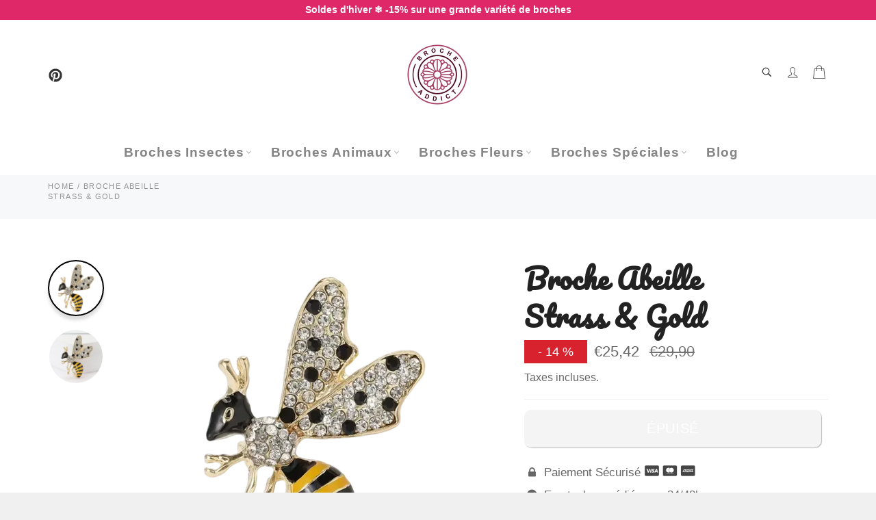

--- FILE ---
content_type: text/html; charset=utf-8
request_url: https://broche-addict.fr/products/broche-abeille-strass-gold
body_size: 32999
content:

<!doctype html><html class="no-js" lang="fr"><head> <meta name="p:domain_verify" content="0ffcf6babd3bac53b2ba4da3d7c2979a"/> <meta name="google-site-verification" content="WlXHHCn-ncaAq7D3_zNWEeR7Z5y0YptD1pGRwzWM1a4" /> <meta charset="utf-8"> <meta http-equiv="X-UA-Compatible" content="IE=edge,chrome=1"> <meta name="viewport" content="width=device-width,initial-scale=1"> <meta name="theme-color" content="#ffffff"> <link rel="shortcut icon" href="//broche-addict.fr/cdn/shop/files/Broche-Brandmark-Color-RGB-500px_72ppi_32x32.jpg?v=1739230255" type="image/png"><link rel="canonical" href="https://broche-addict.fr/products/broche-abeille-strass-gold"> <title> Broche Abeille Strass &amp; Gold &vert; Broche Addict </title> <meta name="description" content="Ses nombreux strass et son corps couleurs or font de cette Broche Abeille un objet unique. Fixez-là à une robe, un chapeau ou un foulard. Livraison Offerte !"><!-- /snippets/social-meta-tags.liquid --><meta property="og:site_name" content="Broche Addict"><meta property="og:url" content="https://broche-addict.fr/products/broche-abeille-strass-gold"><meta property="og:title" content="Broche Abeille Strass & Gold"><meta property="og:type" content="product"><meta property="og:description" content="Ses nombreux strass et son corps couleurs or font de cette Broche Abeille un objet unique. Fixez-là à une robe, un chapeau ou un foulard. Livraison Offerte !"> <meta property="og:price:amount" content="25,42"> <meta property="og:price:currency" content="EUR"><meta property="og:image" content="http://broche-addict.fr/cdn/shop/files/broche-abeille-strass-gold_1200x1200.webp?v=1753316706"><meta property="og:image" content="http://broche-addict.fr/cdn/shop/files/broche-abeille-strass-gold-femme_1200x1200.webp?v=1753316706"><meta property="og:image:secure_url" content="https://broche-addict.fr/cdn/shop/files/broche-abeille-strass-gold_1200x1200.webp?v=1753316706"><meta property="og:image:secure_url" content="https://broche-addict.fr/cdn/shop/files/broche-abeille-strass-gold-femme_1200x1200.webp?v=1753316706"><meta name="twitter:card" content="summary_large_image"><meta name="twitter:title" content="Broche Abeille Strass & Gold"><meta name="twitter:description" content="Ses nombreux strass et son corps couleurs or font de cette Broche Abeille un objet unique. Fixez-là à une robe, un chapeau ou un foulard. Livraison Offerte !"> <script>document.documentElement.className = document.documentElement.className.replace('no-js', 'js');</script>  <link rel="stylesheet preload" href="//broche-addict.fr/cdn/shop/t/2/assets/theme.scss.css?v=148740584105058618501762539813" as="style" onload="this.onload=null;this.rel='stylesheet'"><script>window.theme = window.theme || {};theme.strings = { stockAvailable: "1 restant", addToCart: "Ajouter au panier", soldOut: "Épuisé", unavailable: "Non disponible", noStockAvailable: "L\u0026#39;article n\u0026#39;a pu être ajouté à votre panier car il n\u0026#39;y en a pas assez en stock.", willNotShipUntil: "Sera expédié après [date]", willBeInStockAfter: "Sera en stock à compter de [date]", totalCartDiscount: "Vous économisez [savings]", addressError: "Vous ne trouvez pas cette adresse", addressNoResults: "Aucun résultat pour cette adresse", addressQueryLimit: "Vous avez dépassé la limite de Google utilisation de l'API. Envisager la mise à niveau à un \u003ca href=\"https:\/\/developers.google.com\/maps\/premium\/usage-limits\"\u003erégime spécial\u003c\/a\u003e.", authError: "Il y avait un problème authentifier votre compte Google Maps API.", slideNumber: "Faire glisser [slide_number], en cours"};var themeInfo = 'broche-addict.myshopify.com'; </script> <script> window.theme = window.theme || {}; theme.moneyFormat = "€{{amount_with_comma_separator}}";</script> <script>window.performance && window.performance.mark && window.performance.mark('shopify.content_for_header.start');</script><meta name="google-site-verification" content="WlXHHCn-ncaAq7D3_zNWEeR7Z5y0YptD1pGRwzWM1a4"><meta name="facebook-domain-verification" content="mgz3k7tl7qh6bpoovapgtxyp1817jv"><meta name="facebook-domain-verification" content="mena7n8f9ngecoso05jjdfyrx71wy4"><meta id="shopify-digital-wallet" name="shopify-digital-wallet" content="/52988248233/digital_wallets/dialog"><link rel="alternate" hreflang="x-default" href="https://broche-addict.fr/products/broche-abeille-strass-gold"><link rel="alternate" hreflang="fr" href="https://broche-addict.fr/products/broche-abeille-strass-gold"><link rel="alternate" hreflang="en" href="https://broche-addict.fr/en/products/broche-abeille-strass-gold"><link rel="alternate" type="application/json+oembed" href="https://broche-addict.fr/products/broche-abeille-strass-gold.oembed"><script async="async" src="/checkouts/internal/preloads.js?locale=fr-FR"></script><script id="shopify-features" type="application/json">{"accessToken":"f6853c0e2ec62a933ac6038c9b4acc4f","betas":["rich-media-storefront-analytics"],"domain":"broche-addict.fr","predictiveSearch":true,"shopId":52988248233,"locale":"fr"}</script><script>var Shopify = Shopify || {};Shopify.shop = "broche-addict.myshopify.com";Shopify.locale = "fr";Shopify.currency = {"active":"EUR","rate":"1.0"};Shopify.country = "FR";Shopify.theme = {"name":"Billionaire-theme-seo","id":118043639977,"schema_name":"Billionaire Theme","schema_version":"3.4","theme_store_id":null,"role":"main"};Shopify.theme.handle = "null";Shopify.theme.style = {"id":null,"handle":null};Shopify.cdnHost = "broche-addict.fr/cdn";Shopify.routes = Shopify.routes || {};Shopify.routes.root = "/";</script><script type="module">!function(o){(o.Shopify=o.Shopify||{}).modules=!0}(window);</script><script>!function(o){function n(){var o=[];function n(){o.push(Array.prototype.slice.apply(arguments))}return n.q=o,n}var t=o.Shopify=o.Shopify||{};t.loadFeatures=n(),t.autoloadFeatures=n()}(window);</script><script id="shop-js-analytics" type="application/json">{"pageType":"product"}</script><script defer="defer" async type="module" src="//broche-addict.fr/cdn/shopifycloud/shop-js/modules/v2/client.init-shop-cart-sync_DyYWCJny.fr.esm.js"></script><script defer="defer" async type="module" src="//broche-addict.fr/cdn/shopifycloud/shop-js/modules/v2/chunk.common_BDBm0ZZC.esm.js"></script><script type="module"> await import("//broche-addict.fr/cdn/shopifycloud/shop-js/modules/v2/client.init-shop-cart-sync_DyYWCJny.fr.esm.js");await import("//broche-addict.fr/cdn/shopifycloud/shop-js/modules/v2/chunk.common_BDBm0ZZC.esm.js"); window.Shopify.SignInWithShop?.initShopCartSync?.({"fedCMEnabled":true,"windoidEnabled":true});</script><script>(function() { var isLoaded = false; function asyncLoad() {if (isLoaded) return;isLoaded = true;var urls = ["https:\/\/loox.io\/widget\/Ey-4cqhQxj\/loox.1629145972092.js?shop=broche-addict.myshopify.com","\/\/cdn.shopify.com\/proxy\/baaed155dd479bd9daab1d0c12c04b370602af9aedc043540c950f2d25b02dbd\/api.goaffpro.com\/loader.js?shop=broche-addict.myshopify.com\u0026sp-cache-control=cHVibGljLCBtYXgtYWdlPTkwMA","https:\/\/ecommplugins-scripts.trustpilot.com\/v2.1\/js\/header.min.js?settings=eyJrZXkiOiJucXlBR1QzU1BvVFRRbWFTIn0=\u0026shop=broche-addict.myshopify.com","https:\/\/ecommplugins-scripts.trustpilot.com\/v2.1\/js\/success.min.js?settings=eyJrZXkiOiJucXlBR1QzU1BvVFRRbWFTIiwidCI6WyJvcmRlcnMvZnVsZmlsbGVkIl0sInYiOiIifQ==\u0026shop=broche-addict.myshopify.com","https:\/\/ecommplugins-trustboxsettings.trustpilot.com\/broche-addict.myshopify.com.js?settings=1768486447319\u0026shop=broche-addict.myshopify.com"];for (var i = 0; i < urls.length; i++) { var s = document.createElement('script'); s.type = 'text/javascript'; s.async = true; s.src = urls[i]; var x = document.getElementsByTagName('script')[0]; x.parentNode.insertBefore(s, x);} }; if(window.attachEvent) {window.attachEvent('onload', asyncLoad); } else {window.addEventListener('load', asyncLoad, false); }})();</script><script id="__st">var __st={"a":52988248233,"offset":3600,"reqid":"211de445-4da2-43a1-851c-a17a21063779-1768883961","pageurl":"broche-addict.fr\/products\/broche-abeille-strass-gold","u":"a7fdb79e1b46","p":"product","rtyp":"product","rid":6614313828521};</script><script>window.ShopifyPaypalV4VisibilityTracking = true;</script><script id="captcha-bootstrap">!function(){'use strict';const t='contact',e='account',n='new_comment',o=[[t,t],['blogs',n],['comments',n],[t,'customer']],c=[[e,'customer_login'],[e,'guest_login'],[e,'recover_customer_password'],[e,'create_customer']],r=t=>t.map((([t,e])=>`form[action*='/${t}']:not([data-nocaptcha='true']) input[name='form_type'][value='${e}']`)).join(','),a=t=>()=>t?[...document.querySelectorAll(t)].map((t=>t.form)):[];function s(){const t=[...o],e=r(t);return a(e)}const i='password',u='form_key',d=['recaptcha-v3-token','g-recaptcha-response','h-captcha-response',i],f=()=>{try{return window.sessionStorage}catch{return}},m='__shopify_v',_=t=>t.elements[u];function p(t,e,n=!1){try{const o=window.sessionStorage,c=JSON.parse(o.getItem(e)),{data:r}=function(t){const{data:e,action:n}=t;return t[m]||n?{data:e,action:n}:{data:t,action:n}}(c);for(const[e,n]of Object.entries(r))t.elements[e]&&(t.elements[e].value=n);n&&o.removeItem(e)}catch(o){console.error('form repopulation failed',{error:o})}}const l='form_type',E='cptcha';function T(t){t.dataset[E]=!0}const w=window,h=w.document,L='Shopify',v='ce_forms',y='captcha';let A=!1;((t,e)=>{const n=(g='f06e6c50-85a8-45c8-87d0-21a2b65856fe',I='https://cdn.shopify.com/shopifycloud/storefront-forms-hcaptcha/ce_storefront_forms_captcha_hcaptcha.v1.5.2.iife.js',D={infoText:'Protégé par hCaptcha',privacyText:'Confidentialité',termsText:'Conditions'},(t,e,n)=>{const o=w[L][v],c=o.bindForm;if(c)return c(t,g,e,D).then(n);var r;o.q.push([[t,g,e,D],n]),r=I,A||(h.body.append(Object.assign(h.createElement('script'),{id:'captcha-provider',async:!0,src:r})),A=!0)});var g,I,D;w[L]=w[L]||{},w[L][v]=w[L][v]||{},w[L][v].q=[],w[L][y]=w[L][y]||{},w[L][y].protect=function(t,e){n(t,void 0,e),T(t)},Object.freeze(w[L][y]),function(t,e,n,w,h,L){const[v,y,A,g]=function(t,e,n){const i=e?o:[],u=t?c:[],d=[...i,...u],f=r(d),m=r(i),_=r(d.filter((([t,e])=>n.includes(e))));return[a(f),a(m),a(_),s()]}(w,h,L),I=t=>{const e=t.target;return e instanceof HTMLFormElement?e:e&&e.form},D=t=>v().includes(t);t.addEventListener('submit',(t=>{const e=I(t);if(!e)return;const n=D(e)&&!e.dataset.hcaptchaBound&&!e.dataset.recaptchaBound,o=_(e),c=g().includes(e)&&(!o||!o.value);(n||c)&&t.preventDefault(),c&&!n&&(function(t){try{if(!f())return;!function(t){const e=f();if(!e)return;const n=_(t);if(!n)return;const o=n.value;o&&e.removeItem(o)}(t);const e=Array.from(Array(32),(()=>Math.random().toString(36)[2])).join('');!function(t,e){_(t)||t.append(Object.assign(document.createElement('input'),{type:'hidden',name:u})),t.elements[u].value=e}(t,e),function(t,e){const n=f();if(!n)return;const o=[...t.querySelectorAll(`input[type='${i}']`)].map((({name:t})=>t)),c=[...d,...o],r={};for(const[a,s]of new FormData(t).entries())c.includes(a)||(r[a]=s);n.setItem(e,JSON.stringify({[m]:1,action:t.action,data:r}))}(t,e)}catch(e){console.error('failed to persist form',e)}}(e),e.submit())}));const S=(t,e)=>{t&&!t.dataset[E]&&(n(t,e.some((e=>e===t))),T(t))};for(const o of['focusin','change'])t.addEventListener(o,(t=>{const e=I(t);D(e)&&S(e,y())}));const B=e.get('form_key'),M=e.get(l),P=B&&M;t.addEventListener('DOMContentLoaded',(()=>{const t=y();if(P)for(const e of t)e.elements[l].value===M&&p(e,B);[...new Set([...A(),...v().filter((t=>'true'===t.dataset.shopifyCaptcha))])].forEach((e=>S(e,t)))}))}(h,new URLSearchParams(w.location.search),n,t,e,['guest_login'])})(!0,!0)}();</script><script integrity="sha256-4kQ18oKyAcykRKYeNunJcIwy7WH5gtpwJnB7kiuLZ1E=" data-source-attribution="shopify.loadfeatures" defer="defer" src="//broche-addict.fr/cdn/shopifycloud/storefront/assets/storefront/load_feature-a0a9edcb.js" crossorigin="anonymous"></script><script data-source-attribution="shopify.dynamic_checkout.dynamic.init">var Shopify=Shopify||{};Shopify.PaymentButton=Shopify.PaymentButton||{isStorefrontPortableWallets:!0,init:function(){window.Shopify.PaymentButton.init=function(){};var t=document.createElement("script");t.src="https://broche-addict.fr/cdn/shopifycloud/portable-wallets/latest/portable-wallets.fr.js",t.type="module",document.head.appendChild(t)}};</script><script data-source-attribution="shopify.dynamic_checkout.buyer_consent"> function portableWalletsHideBuyerConsent(e){var t=document.getElementById("shopify-buyer-consent"),n=document.getElementById("shopify-subscription-policy-button");t&&n&&(t.classList.add("hidden"),t.setAttribute("aria-hidden","true"),n.removeEventListener("click",e))}function portableWalletsShowBuyerConsent(e){var t=document.getElementById("shopify-buyer-consent"),n=document.getElementById("shopify-subscription-policy-button");t&&n&&(t.classList.remove("hidden"),t.removeAttribute("aria-hidden"),n.addEventListener("click",e))}window.Shopify?.PaymentButton&&(window.Shopify.PaymentButton.hideBuyerConsent=portableWalletsHideBuyerConsent,window.Shopify.PaymentButton.showBuyerConsent=portableWalletsShowBuyerConsent);</script><script data-source-attribution="shopify.dynamic_checkout.cart.bootstrap">document.addEventListener("DOMContentLoaded",(function(){function t(){return document.querySelector("shopify-accelerated-checkout-cart, shopify-accelerated-checkout")}if(t())Shopify.PaymentButton.init();else{new MutationObserver((function(e,n){t()&&(Shopify.PaymentButton.init(),n.disconnect())})).observe(document.body,{childList:!0,subtree:!0})}}));</script><link id="shopify-accelerated-checkout-styles" rel="stylesheet" media="screen" href="https://broche-addict.fr/cdn/shopifycloud/portable-wallets/latest/accelerated-checkout-backwards-compat.css" crossorigin="anonymous">
<style id="shopify-accelerated-checkout-cart">
        #shopify-buyer-consent {
  margin-top: 1em;
  display: inline-block;
  width: 100%;
}

#shopify-buyer-consent.hidden {
  display: none;
}

#shopify-subscription-policy-button {
  background: none;
  border: none;
  padding: 0;
  text-decoration: underline;
  font-size: inherit;
  cursor: pointer;
}

#shopify-subscription-policy-button::before {
  box-shadow: none;
}

      </style>

<script>window.performance && window.performance.mark && window.performance.mark('shopify.content_for_header.end');</script><script>var gsf_conversion_data = {page_type : 'product', event : 'view_item', data : {product_data : [{variant_id : 39460601561257, product_id : 6614313828521, name : "Broche Abeille Strass &amp; Gold", price : "25.42", currency : "EUR", sku : "43943339-gold-color-multi-multicolor", brand : "Broche Addict", variant : "Default Title", category : ""}], total_price : "25.42", shop_currency : "EUR"}};</script> <script type="text/javascript">(function(c,l,a,r,i,t,y){c[a]=c[a]||function(){(c[a].q=c[a].q||[]).push(arguments)};t=l.createElement(r);t.async=1;t.src="https://www.clarity.ms/tag/"+i;y=l.getElementsByTagName(r)[0];y.parentNode.insertBefore(t,y);})(window, document, "clarity", "script", "gu26wd2v9s");</script><!-- BEGIN app block: shopify://apps/consentmo-gdpr/blocks/gdpr_cookie_consent/4fbe573f-a377-4fea-9801-3ee0858cae41 -->


<!-- END app block --><!-- BEGIN app block: shopify://apps/stape-conversion-tracking/blocks/gtm/7e13c847-7971-409d-8fe0-29ec14d5f048 --><script>
  window.lsData = {};
  window.dataLayer = window.dataLayer || [];
  window.addEventListener("message", (event) => {
    if (event.data?.event) {
      window.dataLayer.push(event.data);
    }
  });
  window.dataShopStape = {
    shop: "broche-addict.fr",
    shopId: "52988248233",
  }
</script>

<!-- END app block --><!-- BEGIN app block: shopify://apps/klaviyo-email-marketing-sms/blocks/klaviyo-onsite-embed/2632fe16-c075-4321-a88b-50b567f42507 -->












  <script async src="https://static.klaviyo.com/onsite/js/XCj3KS/klaviyo.js?company_id=XCj3KS"></script>
  <script>!function(){if(!window.klaviyo){window._klOnsite=window._klOnsite||[];try{window.klaviyo=new Proxy({},{get:function(n,i){return"push"===i?function(){var n;(n=window._klOnsite).push.apply(n,arguments)}:function(){for(var n=arguments.length,o=new Array(n),w=0;w<n;w++)o[w]=arguments[w];var t="function"==typeof o[o.length-1]?o.pop():void 0,e=new Promise((function(n){window._klOnsite.push([i].concat(o,[function(i){t&&t(i),n(i)}]))}));return e}}})}catch(n){window.klaviyo=window.klaviyo||[],window.klaviyo.push=function(){var n;(n=window._klOnsite).push.apply(n,arguments)}}}}();</script>

  
    <script id="viewed_product">
      if (item == null) {
        var _learnq = _learnq || [];

        var MetafieldReviews = null
        var MetafieldYotpoRating = null
        var MetafieldYotpoCount = null
        var MetafieldLooxRating = null
        var MetafieldLooxCount = null
        var okendoProduct = null
        var okendoProductReviewCount = null
        var okendoProductReviewAverageValue = null
        try {
          // The following fields are used for Customer Hub recently viewed in order to add reviews.
          // This information is not part of __kla_viewed. Instead, it is part of __kla_viewed_reviewed_items
          MetafieldReviews = {};
          MetafieldYotpoRating = null
          MetafieldYotpoCount = null
          MetafieldLooxRating = null
          MetafieldLooxCount = null

          okendoProduct = null
          // If the okendo metafield is not legacy, it will error, which then requires the new json formatted data
          if (okendoProduct && 'error' in okendoProduct) {
            okendoProduct = null
          }
          okendoProductReviewCount = okendoProduct ? okendoProduct.reviewCount : null
          okendoProductReviewAverageValue = okendoProduct ? okendoProduct.reviewAverageValue : null
        } catch (error) {
          console.error('Error in Klaviyo onsite reviews tracking:', error);
        }

        var item = {
          Name: "Broche Abeille \u003cbr\u003eStrass \u0026 Gold",
          ProductID: 6614313828521,
          Categories: ["Black Friday","Broche Abeille","Broche Femme","Broche Insecte"],
          ImageURL: "https://broche-addict.fr/cdn/shop/files/broche-abeille-strass-gold_grande.webp?v=1753316706",
          URL: "https://broche-addict.fr/products/broche-abeille-strass-gold",
          Brand: "Broche Addict",
          Price: "€25,42",
          Value: "25,42",
          CompareAtPrice: "€29,90"
        };
        _learnq.push(['track', 'Viewed Product', item]);
        _learnq.push(['trackViewedItem', {
          Title: item.Name,
          ItemId: item.ProductID,
          Categories: item.Categories,
          ImageUrl: item.ImageURL,
          Url: item.URL,
          Metadata: {
            Brand: item.Brand,
            Price: item.Price,
            Value: item.Value,
            CompareAtPrice: item.CompareAtPrice
          },
          metafields:{
            reviews: MetafieldReviews,
            yotpo:{
              rating: MetafieldYotpoRating,
              count: MetafieldYotpoCount,
            },
            loox:{
              rating: MetafieldLooxRating,
              count: MetafieldLooxCount,
            },
            okendo: {
              rating: okendoProductReviewAverageValue,
              count: okendoProductReviewCount,
            }
          }
        }]);
      }
    </script>
  




  <script>
    window.klaviyoReviewsProductDesignMode = false
  </script>







<!-- END app block --><script src="https://cdn.shopify.com/extensions/019b8ed3-90b4-7b95-8e01-aa6b35f1be2e/stape-remix-29/assets/widget.js" type="text/javascript" defer="defer"></script>
<script src="https://cdn.shopify.com/extensions/019bd530-527f-74d1-82b1-fdf7300fdcb0/consentmo-gdpr-576/assets/consentmo_cookie_consent.js" type="text/javascript" defer="defer"></script>
<script src="https://cdn.shopify.com/extensions/019bc5da-5ba6-7e9a-9888-a6222a70d7c3/js-client-214/assets/pushowl-shopify.js" type="text/javascript" defer="defer"></script>
<link href="https://monorail-edge.shopifysvc.com" rel="dns-prefetch">
<script>(function(){if ("sendBeacon" in navigator && "performance" in window) {try {var session_token_from_headers = performance.getEntriesByType('navigation')[0].serverTiming.find(x => x.name == '_s').description;} catch {var session_token_from_headers = undefined;}var session_cookie_matches = document.cookie.match(/_shopify_s=([^;]*)/);var session_token_from_cookie = session_cookie_matches && session_cookie_matches.length === 2 ? session_cookie_matches[1] : "";var session_token = session_token_from_headers || session_token_from_cookie || "";function handle_abandonment_event(e) {var entries = performance.getEntries().filter(function(entry) {return /monorail-edge.shopifysvc.com/.test(entry.name);});if (!window.abandonment_tracked && entries.length === 0) {window.abandonment_tracked = true;var currentMs = Date.now();var navigation_start = performance.timing.navigationStart;var payload = {shop_id: 52988248233,url: window.location.href,navigation_start,duration: currentMs - navigation_start,session_token,page_type: "product"};window.navigator.sendBeacon("https://monorail-edge.shopifysvc.com/v1/produce", JSON.stringify({schema_id: "online_store_buyer_site_abandonment/1.1",payload: payload,metadata: {event_created_at_ms: currentMs,event_sent_at_ms: currentMs}}));}}window.addEventListener('pagehide', handle_abandonment_event);}}());</script>
<script id="web-pixels-manager-setup">(function e(e,d,r,n,o){if(void 0===o&&(o={}),!Boolean(null===(a=null===(i=window.Shopify)||void 0===i?void 0:i.analytics)||void 0===a?void 0:a.replayQueue)){var i,a;window.Shopify=window.Shopify||{};var t=window.Shopify;t.analytics=t.analytics||{};var s=t.analytics;s.replayQueue=[],s.publish=function(e,d,r){return s.replayQueue.push([e,d,r]),!0};try{self.performance.mark("wpm:start")}catch(e){}var l=function(){var e={modern:/Edge?\/(1{2}[4-9]|1[2-9]\d|[2-9]\d{2}|\d{4,})\.\d+(\.\d+|)|Firefox\/(1{2}[4-9]|1[2-9]\d|[2-9]\d{2}|\d{4,})\.\d+(\.\d+|)|Chrom(ium|e)\/(9{2}|\d{3,})\.\d+(\.\d+|)|(Maci|X1{2}).+ Version\/(15\.\d+|(1[6-9]|[2-9]\d|\d{3,})\.\d+)([,.]\d+|)( \(\w+\)|)( Mobile\/\w+|) Safari\/|Chrome.+OPR\/(9{2}|\d{3,})\.\d+\.\d+|(CPU[ +]OS|iPhone[ +]OS|CPU[ +]iPhone|CPU IPhone OS|CPU iPad OS)[ +]+(15[._]\d+|(1[6-9]|[2-9]\d|\d{3,})[._]\d+)([._]\d+|)|Android:?[ /-](13[3-9]|1[4-9]\d|[2-9]\d{2}|\d{4,})(\.\d+|)(\.\d+|)|Android.+Firefox\/(13[5-9]|1[4-9]\d|[2-9]\d{2}|\d{4,})\.\d+(\.\d+|)|Android.+Chrom(ium|e)\/(13[3-9]|1[4-9]\d|[2-9]\d{2}|\d{4,})\.\d+(\.\d+|)|SamsungBrowser\/([2-9]\d|\d{3,})\.\d+/,legacy:/Edge?\/(1[6-9]|[2-9]\d|\d{3,})\.\d+(\.\d+|)|Firefox\/(5[4-9]|[6-9]\d|\d{3,})\.\d+(\.\d+|)|Chrom(ium|e)\/(5[1-9]|[6-9]\d|\d{3,})\.\d+(\.\d+|)([\d.]+$|.*Safari\/(?![\d.]+ Edge\/[\d.]+$))|(Maci|X1{2}).+ Version\/(10\.\d+|(1[1-9]|[2-9]\d|\d{3,})\.\d+)([,.]\d+|)( \(\w+\)|)( Mobile\/\w+|) Safari\/|Chrome.+OPR\/(3[89]|[4-9]\d|\d{3,})\.\d+\.\d+|(CPU[ +]OS|iPhone[ +]OS|CPU[ +]iPhone|CPU IPhone OS|CPU iPad OS)[ +]+(10[._]\d+|(1[1-9]|[2-9]\d|\d{3,})[._]\d+)([._]\d+|)|Android:?[ /-](13[3-9]|1[4-9]\d|[2-9]\d{2}|\d{4,})(\.\d+|)(\.\d+|)|Mobile Safari.+OPR\/([89]\d|\d{3,})\.\d+\.\d+|Android.+Firefox\/(13[5-9]|1[4-9]\d|[2-9]\d{2}|\d{4,})\.\d+(\.\d+|)|Android.+Chrom(ium|e)\/(13[3-9]|1[4-9]\d|[2-9]\d{2}|\d{4,})\.\d+(\.\d+|)|Android.+(UC? ?Browser|UCWEB|U3)[ /]?(15\.([5-9]|\d{2,})|(1[6-9]|[2-9]\d|\d{3,})\.\d+)\.\d+|SamsungBrowser\/(5\.\d+|([6-9]|\d{2,})\.\d+)|Android.+MQ{2}Browser\/(14(\.(9|\d{2,})|)|(1[5-9]|[2-9]\d|\d{3,})(\.\d+|))(\.\d+|)|K[Aa][Ii]OS\/(3\.\d+|([4-9]|\d{2,})\.\d+)(\.\d+|)/},d=e.modern,r=e.legacy,n=navigator.userAgent;return n.match(d)?"modern":n.match(r)?"legacy":"unknown"}(),u="modern"===l?"modern":"legacy",c=(null!=n?n:{modern:"",legacy:""})[u],f=function(e){return[e.baseUrl,"/wpm","/b",e.hashVersion,"modern"===e.buildTarget?"m":"l",".js"].join("")}({baseUrl:d,hashVersion:r,buildTarget:u}),m=function(e){var d=e.version,r=e.bundleTarget,n=e.surface,o=e.pageUrl,i=e.monorailEndpoint;return{emit:function(e){var a=e.status,t=e.errorMsg,s=(new Date).getTime(),l=JSON.stringify({metadata:{event_sent_at_ms:s},events:[{schema_id:"web_pixels_manager_load/3.1",payload:{version:d,bundle_target:r,page_url:o,status:a,surface:n,error_msg:t},metadata:{event_created_at_ms:s}}]});if(!i)return console&&console.warn&&console.warn("[Web Pixels Manager] No Monorail endpoint provided, skipping logging."),!1;try{return self.navigator.sendBeacon.bind(self.navigator)(i,l)}catch(e){}var u=new XMLHttpRequest;try{return u.open("POST",i,!0),u.setRequestHeader("Content-Type","text/plain"),u.send(l),!0}catch(e){return console&&console.warn&&console.warn("[Web Pixels Manager] Got an unhandled error while logging to Monorail."),!1}}}}({version:r,bundleTarget:l,surface:e.surface,pageUrl:self.location.href,monorailEndpoint:e.monorailEndpoint});try{o.browserTarget=l,function(e){var d=e.src,r=e.async,n=void 0===r||r,o=e.onload,i=e.onerror,a=e.sri,t=e.scriptDataAttributes,s=void 0===t?{}:t,l=document.createElement("script"),u=document.querySelector("head"),c=document.querySelector("body");if(l.async=n,l.src=d,a&&(l.integrity=a,l.crossOrigin="anonymous"),s)for(var f in s)if(Object.prototype.hasOwnProperty.call(s,f))try{l.dataset[f]=s[f]}catch(e){}if(o&&l.addEventListener("load",o),i&&l.addEventListener("error",i),u)u.appendChild(l);else{if(!c)throw new Error("Did not find a head or body element to append the script");c.appendChild(l)}}({src:f,async:!0,onload:function(){if(!function(){var e,d;return Boolean(null===(d=null===(e=window.Shopify)||void 0===e?void 0:e.analytics)||void 0===d?void 0:d.initialized)}()){var d=window.webPixelsManager.init(e)||void 0;if(d){var r=window.Shopify.analytics;r.replayQueue.forEach((function(e){var r=e[0],n=e[1],o=e[2];d.publishCustomEvent(r,n,o)})),r.replayQueue=[],r.publish=d.publishCustomEvent,r.visitor=d.visitor,r.initialized=!0}}},onerror:function(){return m.emit({status:"failed",errorMsg:"".concat(f," has failed to load")})},sri:function(e){var d=/^sha384-[A-Za-z0-9+/=]+$/;return"string"==typeof e&&d.test(e)}(c)?c:"",scriptDataAttributes:o}),m.emit({status:"loading"})}catch(e){m.emit({status:"failed",errorMsg:(null==e?void 0:e.message)||"Unknown error"})}}})({shopId: 52988248233,storefrontBaseUrl: "https://broche-addict.fr",extensionsBaseUrl: "https://extensions.shopifycdn.com/cdn/shopifycloud/web-pixels-manager",monorailEndpoint: "https://monorail-edge.shopifysvc.com/unstable/produce_batch",surface: "storefront-renderer",enabledBetaFlags: ["2dca8a86"],webPixelsConfigList: [{"id":"2942992708","configuration":"{\"subdomain\": \"broche-addict\"}","eventPayloadVersion":"v1","runtimeContext":"STRICT","scriptVersion":"69e1bed23f1568abe06fb9d113379033","type":"APP","apiClientId":1615517,"privacyPurposes":["ANALYTICS","MARKETING","SALE_OF_DATA"],"dataSharingAdjustments":{"protectedCustomerApprovalScopes":["read_customer_address","read_customer_email","read_customer_name","read_customer_personal_data","read_customer_phone"]}},{"id":"2842755396","configuration":"{\"accountID\":\"52988248233\"}","eventPayloadVersion":"v1","runtimeContext":"STRICT","scriptVersion":"c0a2ceb098b536858278d481fbeefe60","type":"APP","apiClientId":10250649601,"privacyPurposes":[],"dataSharingAdjustments":{"protectedCustomerApprovalScopes":["read_customer_address","read_customer_email","read_customer_name","read_customer_personal_data","read_customer_phone"]}},{"id":"2551447876","configuration":"{\"account_ID\":\"292667\",\"google_analytics_tracking_tag\":\"1\",\"measurement_id\":\"2\",\"api_secret\":\"3\",\"shop_settings\":\"{\\\"custom_pixel_script\\\":\\\"https:\\\\\\\/\\\\\\\/storage.googleapis.com\\\\\\\/gsf-scripts\\\\\\\/custom-pixels\\\\\\\/broche-addict.js\\\"}\"}","eventPayloadVersion":"v1","runtimeContext":"LAX","scriptVersion":"c6b888297782ed4a1cba19cda43d6625","type":"APP","apiClientId":1558137,"privacyPurposes":[],"dataSharingAdjustments":{"protectedCustomerApprovalScopes":["read_customer_address","read_customer_email","read_customer_name","read_customer_personal_data","read_customer_phone"]}},{"id":"2332754244","configuration":"{\"shop\":\"broche-addict.myshopify.com\",\"cookie_duration\":\"604800\"}","eventPayloadVersion":"v1","runtimeContext":"STRICT","scriptVersion":"a2e7513c3708f34b1f617d7ce88f9697","type":"APP","apiClientId":2744533,"privacyPurposes":["ANALYTICS","MARKETING"],"dataSharingAdjustments":{"protectedCustomerApprovalScopes":["read_customer_address","read_customer_email","read_customer_name","read_customer_personal_data","read_customer_phone"]}},{"id":"477069636","configuration":"{\"pixel_id\":\"869591860338912\",\"pixel_type\":\"facebook_pixel\",\"metaapp_system_user_token\":\"-\"}","eventPayloadVersion":"v1","runtimeContext":"OPEN","scriptVersion":"ca16bc87fe92b6042fbaa3acc2fbdaa6","type":"APP","apiClientId":2329312,"privacyPurposes":["ANALYTICS","MARKETING","SALE_OF_DATA"],"dataSharingAdjustments":{"protectedCustomerApprovalScopes":["read_customer_address","read_customer_email","read_customer_name","read_customer_personal_data","read_customer_phone"]}},{"id":"139985220","eventPayloadVersion":"1","runtimeContext":"LAX","scriptVersion":"17","type":"CUSTOM","privacyPurposes":[],"name":"X-Pixel"},{"id":"shopify-app-pixel","configuration":"{}","eventPayloadVersion":"v1","runtimeContext":"STRICT","scriptVersion":"0450","apiClientId":"shopify-pixel","type":"APP","privacyPurposes":["ANALYTICS","MARKETING"]},{"id":"shopify-custom-pixel","eventPayloadVersion":"v1","runtimeContext":"LAX","scriptVersion":"0450","apiClientId":"shopify-pixel","type":"CUSTOM","privacyPurposes":["ANALYTICS","MARKETING"]}],isMerchantRequest: false,initData: {"shop":{"name":"Broche Addict","paymentSettings":{"currencyCode":"EUR"},"myshopifyDomain":"broche-addict.myshopify.com","countryCode":"FR","storefrontUrl":"https:\/\/broche-addict.fr"},"customer":null,"cart":null,"checkout":null,"productVariants":[{"price":{"amount":25.42,"currencyCode":"EUR"},"product":{"title":"Broche Abeille \u003cbr\u003eStrass \u0026 Gold","vendor":"Broche Addict","id":"6614313828521","untranslatedTitle":"Broche Abeille \u003cbr\u003eStrass \u0026 Gold","url":"\/products\/broche-abeille-strass-gold","type":""},"id":"39460601561257","image":{"src":"\/\/broche-addict.fr\/cdn\/shop\/files\/broche-abeille-strass-gold.webp?v=1753316706"},"sku":"43943339-gold-color-multi-multicolor","title":"Default Title","untranslatedTitle":"Default Title"}],"purchasingCompany":null},},"https://broche-addict.fr/cdn","fcfee988w5aeb613cpc8e4bc33m6693e112",{"modern":"","legacy":""},{"shopId":"52988248233","storefrontBaseUrl":"https:\/\/broche-addict.fr","extensionBaseUrl":"https:\/\/extensions.shopifycdn.com\/cdn\/shopifycloud\/web-pixels-manager","surface":"storefront-renderer","enabledBetaFlags":"[\"2dca8a86\"]","isMerchantRequest":"false","hashVersion":"fcfee988w5aeb613cpc8e4bc33m6693e112","publish":"custom","events":"[[\"page_viewed\",{}],[\"product_viewed\",{\"productVariant\":{\"price\":{\"amount\":25.42,\"currencyCode\":\"EUR\"},\"product\":{\"title\":\"Broche Abeille \u003cbr\u003eStrass \u0026 Gold\",\"vendor\":\"Broche Addict\",\"id\":\"6614313828521\",\"untranslatedTitle\":\"Broche Abeille \u003cbr\u003eStrass \u0026 Gold\",\"url\":\"\/products\/broche-abeille-strass-gold\",\"type\":\"\"},\"id\":\"39460601561257\",\"image\":{\"src\":\"\/\/broche-addict.fr\/cdn\/shop\/files\/broche-abeille-strass-gold.webp?v=1753316706\"},\"sku\":\"43943339-gold-color-multi-multicolor\",\"title\":\"Default Title\",\"untranslatedTitle\":\"Default Title\"}}]]"});</script><script>
  window.ShopifyAnalytics = window.ShopifyAnalytics || {};
  window.ShopifyAnalytics.meta = window.ShopifyAnalytics.meta || {};
  window.ShopifyAnalytics.meta.currency = 'EUR';
  var meta = {"product":{"id":6614313828521,"gid":"gid:\/\/shopify\/Product\/6614313828521","vendor":"Broche Addict","type":"","handle":"broche-abeille-strass-gold","variants":[{"id":39460601561257,"price":2542,"name":"Broche Abeille \u003cbr\u003eStrass \u0026 Gold","public_title":null,"sku":"43943339-gold-color-multi-multicolor"}],"remote":false},"page":{"pageType":"product","resourceType":"product","resourceId":6614313828521,"requestId":"211de445-4da2-43a1-851c-a17a21063779-1768883961"}};
  for (var attr in meta) {
    window.ShopifyAnalytics.meta[attr] = meta[attr];
  }
</script>
<script class="analytics">
  (function () {
    var customDocumentWrite = function(content) {
      var jquery = null;

      if (window.jQuery) {
        jquery = window.jQuery;
      } else if (window.Checkout && window.Checkout.$) {
        jquery = window.Checkout.$;
      }

      if (jquery) {
        jquery('body').append(content);
      }
    };

    var hasLoggedConversion = function(token) {
      if (token) {
        return document.cookie.indexOf('loggedConversion=' + token) !== -1;
      }
      return false;
    }

    var setCookieIfConversion = function(token) {
      if (token) {
        var twoMonthsFromNow = new Date(Date.now());
        twoMonthsFromNow.setMonth(twoMonthsFromNow.getMonth() + 2);

        document.cookie = 'loggedConversion=' + token + '; expires=' + twoMonthsFromNow;
      }
    }

    var trekkie = window.ShopifyAnalytics.lib = window.trekkie = window.trekkie || [];
    if (trekkie.integrations) {
      return;
    }
    trekkie.methods = [
      'identify',
      'page',
      'ready',
      'track',
      'trackForm',
      'trackLink'
    ];
    trekkie.factory = function(method) {
      return function() {
        var args = Array.prototype.slice.call(arguments);
        args.unshift(method);
        trekkie.push(args);
        return trekkie;
      };
    };
    for (var i = 0; i < trekkie.methods.length; i++) {
      var key = trekkie.methods[i];
      trekkie[key] = trekkie.factory(key);
    }
    trekkie.load = function(config) {
      trekkie.config = config || {};
      trekkie.config.initialDocumentCookie = document.cookie;
      var first = document.getElementsByTagName('script')[0];
      var script = document.createElement('script');
      script.type = 'text/javascript';
      script.onerror = function(e) {
        var scriptFallback = document.createElement('script');
        scriptFallback.type = 'text/javascript';
        scriptFallback.onerror = function(error) {
                var Monorail = {
      produce: function produce(monorailDomain, schemaId, payload) {
        var currentMs = new Date().getTime();
        var event = {
          schema_id: schemaId,
          payload: payload,
          metadata: {
            event_created_at_ms: currentMs,
            event_sent_at_ms: currentMs
          }
        };
        return Monorail.sendRequest("https://" + monorailDomain + "/v1/produce", JSON.stringify(event));
      },
      sendRequest: function sendRequest(endpointUrl, payload) {
        // Try the sendBeacon API
        if (window && window.navigator && typeof window.navigator.sendBeacon === 'function' && typeof window.Blob === 'function' && !Monorail.isIos12()) {
          var blobData = new window.Blob([payload], {
            type: 'text/plain'
          });

          if (window.navigator.sendBeacon(endpointUrl, blobData)) {
            return true;
          } // sendBeacon was not successful

        } // XHR beacon

        var xhr = new XMLHttpRequest();

        try {
          xhr.open('POST', endpointUrl);
          xhr.setRequestHeader('Content-Type', 'text/plain');
          xhr.send(payload);
        } catch (e) {
          console.log(e);
        }

        return false;
      },
      isIos12: function isIos12() {
        return window.navigator.userAgent.lastIndexOf('iPhone; CPU iPhone OS 12_') !== -1 || window.navigator.userAgent.lastIndexOf('iPad; CPU OS 12_') !== -1;
      }
    };
    Monorail.produce('monorail-edge.shopifysvc.com',
      'trekkie_storefront_load_errors/1.1',
      {shop_id: 52988248233,
      theme_id: 118043639977,
      app_name: "storefront",
      context_url: window.location.href,
      source_url: "//broche-addict.fr/cdn/s/trekkie.storefront.cd680fe47e6c39ca5d5df5f0a32d569bc48c0f27.min.js"});

        };
        scriptFallback.async = true;
        scriptFallback.src = '//broche-addict.fr/cdn/s/trekkie.storefront.cd680fe47e6c39ca5d5df5f0a32d569bc48c0f27.min.js';
        first.parentNode.insertBefore(scriptFallback, first);
      };
      script.async = true;
      script.src = '//broche-addict.fr/cdn/s/trekkie.storefront.cd680fe47e6c39ca5d5df5f0a32d569bc48c0f27.min.js';
      first.parentNode.insertBefore(script, first);
    };
    trekkie.load(
      {"Trekkie":{"appName":"storefront","development":false,"defaultAttributes":{"shopId":52988248233,"isMerchantRequest":null,"themeId":118043639977,"themeCityHash":"4981763285159506894","contentLanguage":"fr","currency":"EUR","eventMetadataId":"33a3f935-1829-41be-b693-aca2eb7c1b24"},"isServerSideCookieWritingEnabled":true,"monorailRegion":"shop_domain","enabledBetaFlags":["65f19447"]},"Session Attribution":{},"S2S":{"facebookCapiEnabled":true,"source":"trekkie-storefront-renderer","apiClientId":580111}}
    );

    var loaded = false;
    trekkie.ready(function() {
      if (loaded) return;
      loaded = true;

      window.ShopifyAnalytics.lib = window.trekkie;

      var originalDocumentWrite = document.write;
      document.write = customDocumentWrite;
      try { window.ShopifyAnalytics.merchantGoogleAnalytics.call(this); } catch(error) {};
      document.write = originalDocumentWrite;

      window.ShopifyAnalytics.lib.page(null,{"pageType":"product","resourceType":"product","resourceId":6614313828521,"requestId":"211de445-4da2-43a1-851c-a17a21063779-1768883961","shopifyEmitted":true});

      var match = window.location.pathname.match(/checkouts\/(.+)\/(thank_you|post_purchase)/)
      var token = match? match[1]: undefined;
      if (!hasLoggedConversion(token)) {
        setCookieIfConversion(token);
        window.ShopifyAnalytics.lib.track("Viewed Product",{"currency":"EUR","variantId":39460601561257,"productId":6614313828521,"productGid":"gid:\/\/shopify\/Product\/6614313828521","name":"Broche Abeille \u003cbr\u003eStrass \u0026 Gold","price":"25.42","sku":"43943339-gold-color-multi-multicolor","brand":"Broche Addict","variant":null,"category":"","nonInteraction":true,"remote":false},undefined,undefined,{"shopifyEmitted":true});
      window.ShopifyAnalytics.lib.track("monorail:\/\/trekkie_storefront_viewed_product\/1.1",{"currency":"EUR","variantId":39460601561257,"productId":6614313828521,"productGid":"gid:\/\/shopify\/Product\/6614313828521","name":"Broche Abeille \u003cbr\u003eStrass \u0026 Gold","price":"25.42","sku":"43943339-gold-color-multi-multicolor","brand":"Broche Addict","variant":null,"category":"","nonInteraction":true,"remote":false,"referer":"https:\/\/broche-addict.fr\/products\/broche-abeille-strass-gold"});
      }
    });


        var eventsListenerScript = document.createElement('script');
        eventsListenerScript.async = true;
        eventsListenerScript.src = "//broche-addict.fr/cdn/shopifycloud/storefront/assets/shop_events_listener-3da45d37.js";
        document.getElementsByTagName('head')[0].appendChild(eventsListenerScript);

})();</script>
<script
  defer
  src="https://broche-addict.fr/cdn/shopifycloud/perf-kit/shopify-perf-kit-3.0.4.min.js"
  data-application="storefront-renderer"
  data-shop-id="52988248233"
  data-render-region="gcp-us-east1"
  data-page-type="product"
  data-theme-instance-id="118043639977"
  data-theme-name="Billionaire Theme"
  data-theme-version="3.4"
  data-monorail-region="shop_domain"
  data-resource-timing-sampling-rate="10"
  data-shs="true"
  data-shs-beacon="true"
  data-shs-export-with-fetch="true"
  data-shs-logs-sample-rate="1"
  data-shs-beacon-endpoint="https://broche-addict.fr/api/collect"
></script>
</head><body class="template-product"><!-- Google Tag Manager (noscript) --> <noscript><iframe src="https://www.googletagmanager.com/ns.html?id=GTM-PD8M8XM" height="0" width="0" style="display:none;visibility:hidden"></iframe></noscript> <!-- End Google Tag Manager (noscript) --> <input type="hidden" id="shop-currency" value="EUR"> <input type="hidden" id="shop-with-currency-format" value=""€{{amount_with_comma_separator}} EUR""> <input type="hidden" id="shop-money-format" value=""€{{amount_with_comma_separator}}""> <a class="in-page-link visually-hidden skip-link" href="#MainContent">Passer au contenu </a> <div id="shopify-section-header" class="shopify-section"><style>.site-header__logo img { max-width: 120px;}.site-nav__link { padding: 20px 15px;} @media (max-width: 750px) { .page-container { padding-top: 85px!important; } }</style> <div class="announcement-bar" style="font-weight:700;"> Soldes d&#39;hiver ❄️ -15% sur une grande variété de broches</div> <header class="site-header page-element" role="banner" data-section-id="header" data-section-type="header"> <div class="site-header__upper page-width"> <div class="grid grid--table"> <div class="grid__item small--one-quarter medium-up--hide"><button type="button" class="text-link site-header__link js-drawer-open-left"> <span class="site-header__menu-toggle--open"><svg aria-hidden="true" focusable="false" role="presentation" class="icon icon-hamburger" viewBox="0 0 32 32"><path fill="#444" d="M4.889 14.958h22.222v2.222H4.889v-2.222zM4.889 8.292h22.222v2.222H4.889V8.292zM4.889 21.625h22.222v2.222H4.889v-2.222z"/></svg> </span> <span class="site-header__menu-toggle--close"><svg aria-hidden="true" focusable="false" role="presentation" class="icon icon-close" viewBox="0 0 32 32"><path fill="#444" d="M25.313 8.55l-1.862-1.862-7.45 7.45-7.45-7.45L6.689 8.55l7.45 7.45-7.45 7.45 1.862 1.862 7.45-7.45 7.45 7.45 1.862-1.862-7.45-7.45z"/></svg> </span> <span class="icon__fallback-text">Navigation</span></button> </div> <div class="grid__item small--one-half medium-up--one-third small--text-center hide-mobile"><ul id="social-icons-top" class="list--inline social-icons"><li><a href="https://www.pinterest.fr/brocheaddict" rel="noopener" target="_blank" title="Broche Addict sur Pinterest"> <svg aria-hidden="true" focusable="false" role="presentation" class="icon icon-pinterest" viewBox="0 0 32 32"><path fill="#444" d="M16 2C8.269 2 2 8.269 2 16c0 5.731 3.45 10.656 8.381 12.825-.037-.975-.006-2.15.244-3.212l1.8-7.631s-.45-.894-.45-2.213c0-2.075 1.2-3.625 2.7-3.625 1.275 0 1.887.956 1.887 2.1 0 1.281-.819 3.194-1.238 4.969-.35 1.488.744 2.694 2.212 2.694 2.65 0 4.438-3.406 4.438-7.444 0-3.069-2.069-5.362-5.825-5.362-4.244 0-6.894 3.169-6.894 6.706 0 1.219.363 2.081.925 2.744.256.306.294.431.2.781-.069.256-.219.875-.287 1.125-.094.356-.381.481-.7.35-1.956-.8-2.869-2.938-2.869-5.35 0-3.975 3.356-8.744 10.006-8.744 5.344 0 8.863 3.869 8.863 8.019 0 5.494-3.056 9.594-7.556 9.594-1.512 0-2.931-.819-3.419-1.744 0 0-.813 3.225-.988 3.85-.294 1.081-.875 2.156-1.406 3 1.256.369 2.588.575 3.969.575 7.731 0 14-6.269 14-14 .006-7.738-6.262-14.006-13.994-14.006z"/></svg> <span class="icon__fallback-text">Pinterest</span></a> </li> </ul> </div> <div class="grid__item small--one-half medium-up--one-third small--text-center" style="text-align:center;"><div class="site-header__logo h1" itemscope itemtype="http://schema.org/Organization"> <a href="/" itemprop="url" class="site-header__logo-link"> <img src="//broche-addict.fr/cdn/shop/files/Broche-Logo-Color-RGB-500px_72ppi_120x.png?v=1739230128"  srcset="//broche-addict.fr/cdn/shop/files/Broche-Logo-Color-RGB-500px_72ppi_120x.png?v=1739230128 1x, //broche-addict.fr/cdn/shop/files/Broche-Logo-Color-RGB-500px_72ppi_120x@2x.png?v=1739230128 2x"  alt="Broche Addict"  itemprop="logo"></a></div> </div> <div class="grid__item small--one-quarter medium-up--one-third text-right"><div id="SiteNavSearchCart" class="site-header__search-cart-wrapper"> <button type="button" class="text-link site-header__link js-drawer-open-left hide-desktop"><span class="site-header__menu-toggle--open"> <svg aria-hidden="true" focusable="false" role="presentation" class="icon icon-search" viewBox="0 0 32 32"><path fill="#444" d="M21.839 18.771a10.012 10.012 0 0 0 1.57-5.39c0-5.548-4.493-10.048-10.034-10.048-5.548 0-10.041 4.499-10.041 10.048s4.493 10.048 10.034 10.048c2.012 0 3.886-.594 5.456-1.61l.455-.317 7.165 7.165 2.223-2.263-7.158-7.165.33-.468zM18.995 7.767c1.498 1.498 2.322 3.49 2.322 5.608s-.825 4.11-2.322 5.608c-1.498 1.498-3.49 2.322-5.608 2.322s-4.11-.825-5.608-2.322c-1.498-1.498-2.322-3.49-2.322-5.608s.825-4.11 2.322-5.608c1.498-1.498 3.49-2.322 5.608-2.322s4.11.825 5.608 2.322z"/></svg></span> </button> <form action="/search" method="get" class="site-header__search small--hide" role="search"> <label class="visually-hidden">Recherche</label> <input type="search" name="q" placeholder="Recherche" aria-label="Recherche" class="site-header__search-input"><button type="submit" class="text-link site-header__link site-header__search-submit"> <svg aria-hidden="true" focusable="false" role="presentation" class="icon icon-search" viewBox="0 0 32 32"><path fill="#444" d="M21.839 18.771a10.012 10.012 0 0 0 1.57-5.39c0-5.548-4.493-10.048-10.034-10.048-5.548 0-10.041 4.499-10.041 10.048s4.493 10.048 10.034 10.048c2.012 0 3.886-.594 5.456-1.61l.455-.317 7.165 7.165 2.223-2.263-7.158-7.165.33-.468zM18.995 7.767c1.498 1.498 2.322 3.49 2.322 5.608s-.825 4.11-2.322 5.608c-1.498 1.498-3.49 2.322-5.608 2.322s-4.11-.825-5.608-2.322c-1.498-1.498-2.322-3.49-2.322-5.608s.825-4.11 2.322-5.608c1.498-1.498 3.49-2.322 5.608-2.322s4.11.825 5.608 2.322z"/></svg> <span class="icon__fallback-text">Recherche</span></button> </form><a href="/account" class="site-header__link account-log">  <svg class="icon ico-account" fill="#000000" xmlns="http://www.w3.org/2000/svg" viewBox="0 0 50 50"><path d="M 25.875 3.40625 C 21.203125 3.492188 18.21875 5.378906 16.9375 8.3125 C 15.714844 11.105469 15.988281 14.632813 16.875 18.28125 C 16.398438 18.839844 16.019531 19.589844 16.15625 20.71875 C 16.304688 21.949219 16.644531 22.824219 17.125 23.4375 C 17.390625 23.773438 17.738281 23.804688 18.0625 23.96875 C 18.238281 25.015625 18.53125 26.0625 18.96875 26.9375 C 19.21875 27.441406 19.503906 27.90625 19.78125 28.28125 C 19.90625 28.449219 20.085938 28.546875 20.21875 28.6875 C 20.226563 29.921875 20.230469 30.949219 20.125 32.25 C 19.800781 33.035156 19.042969 33.667969 17.8125 34.28125 C 16.542969 34.914063 14.890625 35.5 13.21875 36.21875 C 11.546875 36.9375 9.828125 37.8125 8.46875 39.1875 C 7.109375 40.5625 6.148438 42.449219 6 44.9375 L 5.9375 46 L 46.0625 46 L 46 44.9375 C 45.851563 42.449219 44.886719 40.5625 43.53125 39.1875 C 42.175781 37.8125 40.476563 36.9375 38.8125 36.21875 C 37.148438 35.5 35.515625 34.914063 34.25 34.28125 C 33.035156 33.671875 32.269531 33.054688 31.9375 32.28125 C 31.828125 30.964844 31.835938 29.933594 31.84375 28.6875 C 31.976563 28.542969 32.15625 28.449219 32.28125 28.28125 C 32.554688 27.902344 32.816406 27.4375 33.0625 26.9375 C 33.488281 26.0625 33.796875 25.011719 33.96875 23.96875 C 34.28125 23.804688 34.617188 23.765625 34.875 23.4375 C 35.355469 22.824219 35.695313 21.949219 35.84375 20.71875 C 35.976563 19.625 35.609375 18.902344 35.15625 18.34375 C 35.644531 16.757813 36.269531 14.195313 36.0625 11.5625 C 35.949219 10.125 35.582031 8.691406 34.71875 7.5 C 33.929688 6.40625 32.648438 5.609375 31.03125 5.28125 C 29.980469 3.917969 28.089844 3.40625 25.90625 3.40625 Z M 25.90625 5.40625 C 25.917969 5.40625 25.925781 5.40625 25.9375 5.40625 C 27.949219 5.414063 29.253906 6.003906 29.625 6.65625 L 29.875 7.0625 L 30.34375 7.125 C 31.734375 7.316406 32.53125 7.878906 33.09375 8.65625 C 33.65625 9.433594 33.96875 10.519531 34.0625 11.71875 C 34.25 14.117188 33.558594 16.910156 33.125 18.21875 L 32.875 19 L 33.5625 19.40625 C 33.519531 19.378906 33.945313 19.667969 33.84375 20.5 C 33.726563 21.480469 33.492188 21.988281 33.3125 22.21875 C 33.132813 22.449219 33.039063 22.4375 33.03125 22.4375 L 32.1875 22.5 L 32.09375 23.3125 C 32 24.175781 31.652344 25.234375 31.25 26.0625 C 31.046875 26.476563 30.839844 26.839844 30.65625 27.09375 C 30.472656 27.347656 30.28125 27.488281 30.375 27.4375 L 29.84375 27.71875 L 29.84375 28.3125 C 29.84375 29.761719 29.785156 30.949219 29.9375 32.625 L 29.9375 32.75 L 30 32.875 C 30.570313 34.410156 31.890625 35.367188 33.34375 36.09375 C 34.796875 36.820313 36.464844 37.355469 38.03125 38.03125 C 39.597656 38.707031 41.03125 39.515625 42.09375 40.59375 C 42.9375 41.449219 43.46875 42.582031 43.75 44 L 8.25 44 C 8.53125 42.585938 9.058594 41.449219 9.90625 40.59375 C 10.972656 39.515625 12.425781 38.707031 14 38.03125 C 15.574219 37.355469 17.230469 36.820313 18.6875 36.09375 C 20.144531 35.367188 21.492188 34.410156 22.0625 32.875 L 22.125 32.625 C 22.277344 30.949219 22.21875 29.761719 22.21875 28.3125 L 22.21875 27.71875 L 21.6875 27.4375 C 21.777344 27.484375 21.5625 27.347656 21.375 27.09375 C 21.1875 26.839844 20.957031 26.476563 20.75 26.0625 C 20.335938 25.234375 19.996094 24.167969 19.90625 23.3125 L 19.8125 22.5 L 18.96875 22.4375 C 18.960938 22.4375 18.867188 22.449219 18.6875 22.21875 C 18.507813 21.988281 18.273438 21.480469 18.15625 20.5 C 18.058594 19.667969 18.480469 19.378906 18.4375 19.40625 L 19.09375 19 L 18.90625 18.28125 C 17.964844 14.65625 17.800781 11.363281 18.78125 9.125 C 19.757813 6.894531 21.75 5.492188 25.90625 5.40625 Z"/></svg>  </a><a href="/cart" class="site-header__link site-header__cart"><svg fill="#000000" xmlns="http://www.w3.org/2000/svg" class="icon icon-cart" viewBox="0 0 50 50"><path d="M 25 1 C 19.464844 1 15 5.464844 15 11 L 15 13 L 7.09375 13 L 7 13.875 L 3 48.875 L 2.875 50 L 47.125 50 L 47 48.875 L 43 13.875 L 42.90625 13 L 35 13 L 35 11 C 35 5.464844 30.535156 1 25 1 Z M 25 3 C 29.464844 3 33 6.535156 33 11 L 33 13 L 17 13 L 17 11 C 17 6.535156 20.535156 3 25 3 Z M 8.90625 15 L 15 15 L 15 17.28125 C 14.402344 17.628906 14 18.261719 14 19 C 14 20.105469 14.894531 21 16 21 C 17.105469 21 18 20.105469 18 19 C 18 18.261719 17.597656 17.628906 17 17.28125 L 17 15 L 33 15 L 33 17.28125 C 32.402344 17.628906 32 18.261719 32 19 C 32 20.105469 32.894531 21 34 21 C 35.105469 21 36 20.105469 36 19 C 36 18.261719 35.597656 17.628906 35 17.28125 L 35 15 L 41.09375 15 L 44.875 48 L 5.125 48 Z"/></svg><span class="icon__fallback-text">Panier</span><span class="site-header__cart-indicator hide" style="background-color:#d8232f;"></span> </a></div> </div></div> </div> <div id="StickNavWrapper" style="text-align:center;"><div id="StickyBar" class="sticky"> <nav class="nav-bar small--hide" role="navigation" id="StickyNav"><div class="page-width"> <div class="grid grid--table"><div class="grid__item " id="SiteNavParent"> <button type="button" class="hide text-link site-nav__link site-nav__link--compressed js-drawer-open-left" id="SiteNavCompressed"><svg aria-hidden="true" focusable="false" role="presentation" class="icon icon-hamburger" viewBox="0 0 32 32"><path fill="#444" d="M4.889 14.958h22.222v2.222H4.889v-2.222zM4.889 8.292h22.222v2.222H4.889V8.292zM4.889 21.625h22.222v2.222H4.889v-2.222z"/></svg><span class="site-nav__link-menu-label">Menu</span><span class="icon__fallback-text">Navigation</span> </button> <ul class="site-nav list--inline" id="SiteNav"> <li class="site-nav__item" aria-haspopup="true"> <a href="/collections/broche-insecte" class="site-nav__link site-nav__link-toggle" id="SiteNavLabel-broches-insectes" aria-controls="SiteNavLinklist-broches-insectes" aria-expanded="false">Broches Insectes<svg aria-hidden="true" focusable="false" role="presentation" class="icon icon-arrow-down" viewBox="0 0 32 32"><path fill="#444" d="M26.984 8.5l1.516 1.617L16 23.5 3.5 10.117 5.008 8.5 16 20.258z"/></svg> </a> <div class="site-nav__dropdown meganav site-nav__dropdown--second-level" id="SiteNavLinklist-broches-insectes" aria-labelledby="SiteNavLabel-broches-insectes" role="navigation"><ul class="meganav__nav meganav__nav--collection page-width"> <div class="grid grid--no-gutters meganav__scroller--has-list meganav__list--multiple-columns"> <div class="grid__item meganav__list one-fifth"><a href="/collections/broche-insecte" class="meganav__title-url"> <div class="h1 meganav__title">Broches Insectes</div></a><li class="site-nav__dropdown-container"> <a href="/collections/broche-abeille" class="meganav__link meganav__link--second-level">Broches Abeille </a> </li> <li class="site-nav__dropdown-container"> <a href="/collections/broche-araignee" class="meganav__link meganav__link--second-level">Broches Araignée </a> </li> <li class="site-nav__dropdown-container"> <a href="/collections/broche-papillon" class="meganav__link meganav__link--second-level">Broches Papillon </a> </li> <li class="site-nav__dropdown-container"> <a href="/collections/broche-libellule" class="meganav__link meganav__link--second-level">Broche Libellule </a> </li> <li class="site-nav__dropdown-container"> <a href="/collections/broche-scarabee" class="meganav__link meganav__link--second-level">Broche Scarabée </a> </li> <li class="site-nav__dropdown-container"> <a href="/collections/broche-coccinelle" class="meganav__link meganav__link--second-level">Broche Coccinelle </a> </li> </div> <div class="grid__item one-fifth meganav__product"> <!-- /snippets/product-card.liquid --><a href="/products/broche-papillon-unchained-beauty" class="product-card"> <div class="product-card__image-container"><div class="product-card__image-wrapper reveal"> <div class="product-card__image js" style="max-width: 235px;" data-image-id="59697210425668"><div class="product-card__img" style="padding-top:100.0%;"><img class="lazyload" data-src="//broche-addict.fr/cdn/shop/files/broche-papillon-unchained-beauty-verte_{width}x.webp?v=1753317151"data-widths="[100, 140, 180, 250, 305, 440, 610, 720, 930, 1080]"data-aspectratio="1.0"data-sizes="auto"data-parent-fit="contain"alt="Broche Papillon Unchained Beauty"  style="transition: transform .5s ease;"src="//broche-addict.fr/cdn/shop/files/broche-papillon-unchained-beauty-verte_150x.webp?v=1753317151"><img class="hidden" src="//broche-addict.fr/cdn/shop/files/broche-papillon-unchained-beauty-vetement_large.webp?v=1753317151" alt="Broche Papillon Unchained Beauty" /> </div> </div></div> </div> <div class="product-card__info "><div class="product-card__info_size"><div class="product-card__name index-menu">Broche Papillon Unchained Beauty</div> <div class="product-card__availability">Épuisé </div><div class="loox-rating" data-id="6415092220073" data-rating="5" data-raters="13"></div><div class="if-product-variant">3 couleurs disponibles</div> </div><div class="collection-product-reviews"> </div> </div><div class="product-tag product-tag--absolute" aria-hidden="true" style="background-color:#d8232f;">Soldé </div></a></div> <div class="grid__item one-fifth meganav__product"> <!-- /snippets/product-card.liquid --><a href="/products/broche-scarabee-antique" class="product-card"> <div class="product-card__image-container"><div class="product-card__image-wrapper reveal"> <div class="product-card__image js" style="max-width: 235px;" data-image-id="74106270089540"><div class="product-card__img" style="padding-top:100.0%;"><img class="lazyload" data-src="//broche-addict.fr/cdn/shop/files/broche-scarabee-antique_{width}x.webp?v=1753317161"data-widths="[100, 140, 180, 250, 305, 440, 610, 720, 930, 1080]"data-aspectratio="1.0"data-sizes="auto"data-parent-fit="contain"alt="Broche Scarabée Antique"  style="transition: transform .5s ease;"src="//broche-addict.fr/cdn/shop/files/broche-scarabee-antique_150x.webp?v=1753317161"> </div> </div></div> </div> <div class="product-card__info "><div class="product-card__info_size"><div class="product-card__name index-menu">Broche Scarabée <br>Antique</div> <div class="product-card__price"> <span class="visually-hidden">Prix régulier</span><s class="product-card__regular-price"><span class="money">€19,90</span></s><span class="visually-hidden">Prix réduit</span> <span class="money">€16,92</span></span></div><div class="loox-rating" data-id="6415022850217" data-rating="5" data-raters="5"></div> </div><div class="collection-product-reviews"> </div> </div><div class="product-tag product-tag--absolute" aria-hidden="true" style="background-color:#d8232f;">Soldé </div></a></div> <div class="grid__item one-fifth meganav__product"> <!-- /snippets/product-card.liquid --><a href="/products/broche-libellule-crystal-sensuel" class="product-card"> <div class="product-card__image-container"><div class="product-card__image-wrapper reveal"> <div class="product-card__image js" style="max-width: 235px;" data-image-id="34879444680873"><div class="product-card__img" style="padding-top:100.0%;"><img class="lazyload" data-src="//broche-addict.fr/cdn/shop/products/product-image-1876224479_{width}x.jpg?v=1753317086"data-widths="[100, 140, 180, 250, 305, 440, 610, 720, 930, 1080]"data-aspectratio="1.0"data-sizes="auto"data-parent-fit="contain"alt="Broche Libellule &lt;br&gt;Crystal Sensuel"  style="transition: transform .5s ease;"src="//broche-addict.fr/cdn/shop/products/product-image-1876224479_150x.jpg?v=1753317086"><img class="hidden" src="//broche-addict.fr/cdn/shop/products/product-image-1876224449_large.jpg?v=1753317086" alt="Broche Libellule &lt;br&gt;Crystal Sensuel" /> </div> </div></div> </div> <div class="product-card__info "><div class="product-card__info_size"><div class="product-card__name index-menu">Broche Libellule <br>Crystal Sensuel</div> <div class="product-card__price"> <span class="visually-hidden">Prix régulier</span><s class="product-card__regular-price"><span class="money">€24,90</span></s><span class="visually-hidden">Prix réduit</span> <span class="money">€21,17</span></span></div><div class="loox-rating" data-id="6428849242281" data-rating="4.6" data-raters="8"></div> </div><div class="collection-product-reviews"> </div> </div><div class="product-tag product-tag--absolute" aria-hidden="true" style="background-color:#d8232f;">Soldé </div></a></div> <div class="grid__item one-fifth meganav__product"> <!-- /snippets/product-card.liquid --><a href="/products/broche-araignee-arc-en-ciel" class="product-card"> <div class="product-card__image-container"><div class="product-card__image-wrapper reveal"> <div class="product-card__image js" style="max-width: 235px;" data-image-id="73917043081540"><div class="product-card__img" style="padding-top:100.0%;"><img class="lazyload" data-src="//broche-addict.fr/cdn/shop/files/broche-araignee-arc-en-ciel_{width}x.webp?v=1753317184"data-widths="[100, 140, 180, 250, 305, 440, 610, 720, 930, 1080]"data-aspectratio="1.0"data-sizes="auto"data-parent-fit="contain"alt="Broche Araignée Arc-en-ciel"  style="transition: transform .5s ease;"src="//broche-addict.fr/cdn/shop/files/broche-araignee-arc-en-ciel_150x.webp?v=1753317184"><img class="hidden" src="//broche-addict.fr/cdn/shop/files/broche-araignee-arc-en-ciel-pull_large.webp?v=1753317185" alt="Broche Araignée&lt;br&gt; Arc-en-Ciel" /> </div> </div></div> </div> <div class="product-card__info "><div class="product-card__info_size"><div class="product-card__name index-menu">Broche Araignée<br> Arc-en-Ciel</div> <div class="product-card__price"> <span class="visually-hidden">Prix régulier</span><s class="product-card__regular-price"><span class="money">€29,90</span></s><span class="visually-hidden">Prix réduit</span> <span class="money">€25,42</span></span></div><div class="loox-rating" data-id="6412518293673" data-rating="" data-raters=""></div> </div><div class="collection-product-reviews"> </div> </div><div class="product-tag product-tag--absolute" aria-hidden="true" style="background-color:#d8232f;">Soldé </div></a></div> </div></ul> </div> </li><li class="site-nav__item" aria-haspopup="true"> <a href="/collections/broche-animaux" class="site-nav__link site-nav__link-toggle" id="SiteNavLabel-broches-animaux" aria-controls="SiteNavLinklist-broches-animaux" aria-expanded="false">Broches Animaux<svg aria-hidden="true" focusable="false" role="presentation" class="icon icon-arrow-down" viewBox="0 0 32 32"><path fill="#444" d="M26.984 8.5l1.516 1.617L16 23.5 3.5 10.117 5.008 8.5 16 20.258z"/></svg> </a> <div class="site-nav__dropdown meganav site-nav__dropdown--second-level" id="SiteNavLinklist-broches-animaux" aria-labelledby="SiteNavLabel-broches-animaux" role="navigation"><ul class="meganav__nav meganav__nav--collection page-width"> <div class="grid grid--no-gutters meganav__scroller--has-list meganav__list--multiple-columns"> <div class="grid__item meganav__list one-fifth"><a href="/collections/broche-animaux" class="meganav__title-url"> <div class="h1 meganav__title">Broches Animaux</div></a><li class="site-nav__dropdown-container"> <a href="/collections/broche-chat" class="meganav__link meganav__link--second-level">Broches Chat </a> </li> <li class="site-nav__dropdown-container"> <a href="/collections/broche-oiseau" class="meganav__link meganav__link--second-level">Broches Oiseau </a> </li> <li class="site-nav__dropdown-container"> <a href="/collections/broche-chien" class="meganav__link meganav__link--second-level">Broches Chien </a> </li> <li class="site-nav__dropdown-container"> <a href="/collections/broche-hibou" class="meganav__link meganav__link--second-level">Broches Hibou </a> </li> <li class="site-nav__dropdown-container"> <a href="/collections/broche-tortue" class="meganav__link meganav__link--second-level">Broches Tortue </a> </li> <li class="site-nav__dropdown-container"> <a href="/collections/broche-elephant" class="meganav__link meganav__link--second-level">Broches Éléphant </a> </li> </div><div class="grid__item meganav__list one-fifth meganav__list--offset"><li class="site-nav__dropdown-container"> <a href="/collections/broche-renard" class="meganav__link meganav__link--second-level">Broches Renard </a> </li> <li class="site-nav__dropdown-container"> <a href="/collections/broche-cheval" class="meganav__link meganav__link--second-level">Broches Cheval </a> </li> <li class="site-nav__dropdown-container"> <a href="/collections/broche-dragon" class="meganav__link meganav__link--second-level">Broches Dragon </a> </li></div> <div class="grid__item one-fifth meganav__product"> <!-- /snippets/product-card.liquid --><a href="/products/broche-oiseau-paon-royal" class="product-card"> <div class="product-card__image-container"><div class="product-card__image-wrapper reveal"> <div class="product-card__image js" style="max-width: 235px;" data-image-id="83409022353732"><div class="product-card__img" style="padding-top:100.0%;"><img class="lazyload" data-src="//broche-addict.fr/cdn/shop/files/broche-oiseau-paon-royal_{width}x.webp?v=1767898696"data-widths="[100, 140, 180, 250, 305, 440, 610, 720, 930, 1080]"data-aspectratio="1.0"data-sizes="auto"data-parent-fit="contain"alt="Broche Oiseau Paon Royal"  style="transition: transform .5s ease;"src="//broche-addict.fr/cdn/shop/files/broche-oiseau-paon-royal_150x.webp?v=1767898696"><img class="hidden" src="//broche-addict.fr/cdn/shop/files/broche-paon-royal-epingle_large.webp?v=1767898959" alt="Broche Oiseau &lt;br&gt;Paon Royal" /> </div> </div></div> </div> <div class="product-card__info "><div class="product-card__info_size"><div class="product-card__name index-menu">Broche Oiseau <br>Paon Royal</div> <div class="product-card__price"> <span class="visually-hidden">Prix régulier</span><s class="product-card__regular-price"><span class="money">€29,90</span></s><span class="visually-hidden">Prix réduit</span> <span class="money">€25,42</span></span></div><div class="loox-rating" data-id="6590795022505" data-rating="5" data-raters="4"></div> </div><div class="collection-product-reviews"> </div> </div><div class="product-tag product-tag--absolute" aria-hidden="true" style="background-color:#d8232f;">Soldé </div></a></div> <div class="grid__item one-fifth meganav__product"> <!-- /snippets/product-card.liquid --><a href="/products/broche-renard-pelage-marron" class="product-card"> <div class="product-card__image-container"><div class="product-card__image-wrapper reveal"> <div class="product-card__image js" style="max-width: 235px;" data-image-id="37547959746729"><div class="product-card__img" style="padding-top:100.0%;"><img class="lazyload" data-src="//broche-addict.fr/cdn/shop/products/broche-renard-pelage-marron_{width}x.webp?v=1753316435"data-widths="[100, 140, 180, 250, 305, 440, 610, 720, 930, 1080]"data-aspectratio="1.0"data-sizes="auto"data-parent-fit="contain"alt="Broche Renard Pelage Marron"  style="transition: transform .5s ease;"src="//broche-addict.fr/cdn/shop/products/broche-renard-pelage-marron_150x.webp?v=1753316435"><img class="hidden" src="//broche-addict.fr/cdn/shop/products/Hd7fe054687004068890d343096db8d38n_large.jpg?v=1753316435" alt="Broche Renard&lt;br&gt; Pelage Marron" /> </div> </div></div> </div> <div class="product-card__info "><div class="product-card__info_size"><div class="product-card__name index-menu">Broche Renard<br> Pelage Marron</div> <div class="product-card__price"> <span class="visually-hidden">Prix régulier</span><s class="product-card__regular-price"><span class="money">€19,90</span></s><span class="visually-hidden">Prix réduit</span> <span class="money">€16,92</span></span></div><div class="loox-rating" data-id="7694221443241" data-rating="5.0" data-raters="2"></div> </div><div class="collection-product-reviews"> </div> </div><div class="product-tag product-tag--absolute" aria-hidden="true" style="background-color:#d8232f;">Soldé </div></a></div> <div class="grid__item one-fifth meganav__product"> <!-- /snippets/product-card.liquid --><a href="/products/broche-tortue-terres-froides" class="product-card"> <div class="product-card__image-container"><div class="product-card__image-wrapper reveal"> <div class="product-card__image js" style="max-width: 235px;" data-image-id="73553667490116"><div class="product-card__img" style="padding-top:100.0%;"><img class="lazyload" data-src="//broche-addict.fr/cdn/shop/files/broche-tortue-terres-froides_{width}x.webp?v=1753316448"data-widths="[100, 140, 180, 250, 305, 440, 610, 720, 930, 1080]"data-aspectratio="1.0"data-sizes="auto"data-parent-fit="contain"alt="Broche tortue terres froides"  style="transition: transform .5s ease;"src="//broche-addict.fr/cdn/shop/files/broche-tortue-terres-froides_150x.webp?v=1753316448"> </div> </div></div> </div> <div class="product-card__info "><div class="product-card__info_size"><div class="product-card__name index-menu">Broche Tortue<br> Terres Froides</div> <div class="product-card__price"> <span class="visually-hidden">Prix régulier</span><s class="product-card__regular-price"><span class="money">€29,90</span></s><span class="visually-hidden">Prix réduit</span> <span class="money">€25,42</span></span></div><div class="loox-rating" data-id="7693637812393" data-rating="" data-raters=""></div> </div><div class="collection-product-reviews"> </div> </div><div class="product-tag product-tag--absolute" aria-hidden="true" style="background-color:#d8232f;">Soldé </div></a></div> </div></ul> </div> </li><li class="site-nav__item" aria-haspopup="true"> <a href="/collections/broche-fleur" class="site-nav__link site-nav__link-toggle" id="SiteNavLabel-broches-fleurs" aria-controls="SiteNavLinklist-broches-fleurs" aria-expanded="false">Broches Fleurs<svg aria-hidden="true" focusable="false" role="presentation" class="icon icon-arrow-down" viewBox="0 0 32 32"><path fill="#444" d="M26.984 8.5l1.516 1.617L16 23.5 3.5 10.117 5.008 8.5 16 20.258z"/></svg> </a> <div class="site-nav__dropdown meganav site-nav__dropdown--second-level" id="SiteNavLinklist-broches-fleurs" aria-labelledby="SiteNavLabel-broches-fleurs" role="navigation"><ul class="meganav__nav meganav__nav--collection page-width"> <div class="grid grid--no-gutters meganav__scroller--has-list meganav__list--multiple-columns"> <div class="grid__item meganav__list one-fifth"><a href="/collections/broche-fleur" class="meganav__title-url"> <div class="h1 meganav__title">Broches Fleurs</div></a><li class="site-nav__dropdown-container"> <a href="/collections/broche-rose" class="meganav__link meganav__link--second-level">Broches Rose </a> </li> <li class="site-nav__dropdown-container"> <a href="/collections/broche-coquelicot" class="meganav__link meganav__link--second-level">Broches Coquelicot </a> </li></div> <div class="grid__item one-fifth meganav__product"> <!-- /snippets/product-card.liquid --><a href="/products/broche-fleur-rose-blanche" class="product-card"> <div class="product-card__image-container"><div class="product-card__image-wrapper reveal"> <div class="product-card__image js" style="max-width: 235px;" data-image-id="26140156592297"><div class="product-card__img" style="padding-top:100.0%;"><img class="lazyload" data-src="//broche-addict.fr/cdn/shop/products/broche-rose-blanche_{width}x.jpg?v=1753316976"data-widths="[100, 140, 180, 250, 305, 440, 610, 720, 930, 1080]"data-aspectratio="1.0"data-sizes="auto"data-parent-fit="contain"alt="broche rose blanche"  style="transition: transform .5s ease;"src="//broche-addict.fr/cdn/shop/products/broche-rose-blanche_150x.jpg?v=1753316976"><img class="hidden" src="//broche-addict.fr/cdn/shop/products/product-image-1510068099_large.jpg?v=1753316976" alt="broche rose blanche &amp; perle" /> </div> </div></div> </div> <div class="product-card__info "><div class="product-card__info_size"><div class="product-card__name index-menu">Broche Fleur <br>Rose Blanche</div> <div class="product-card__price"> <span class="visually-hidden">Prix régulier</span><s class="product-card__regular-price"><span class="money">€19,90</span></s><span class="visually-hidden">Prix réduit</span> <span class="money">€16,92</span></span></div><div class="loox-rating" data-id="6454479225001" data-rating="4.9" data-raters="8"></div> </div><div class="collection-product-reviews"> </div> </div><div class="product-tag product-tag--absolute" aria-hidden="true" style="background-color:#d8232f;">Soldé </div></a></div> <div class="grid__item one-fifth meganav__product"> <!-- /snippets/product-card.liquid --><a href="/products/broche-fleur-ginkgo" class="product-card"> <div class="product-card__image-container"><div class="product-card__image-wrapper reveal"> <div class="product-card__image js" style="max-width: 235px;" data-image-id="76604874916164"><div class="product-card__img" style="padding-top:100.0%;"><img class="lazyload" data-src="//broche-addict.fr/cdn/shop/files/Sc74d274277704dedb84bcd1f0fb60845a_{width}x.webp?v=1753316382"data-widths="[100, 140, 180, 250, 305, 440, 610, 720, 930, 1080]"data-aspectratio="1.0"data-sizes="auto"data-parent-fit="contain"alt="Broche Fleur Ginkgo"  style="transition: transform .5s ease;"src="//broche-addict.fr/cdn/shop/files/Sc74d274277704dedb84bcd1f0fb60845a_150x.webp?v=1753316382"><img class="hidden" src="//broche-addict.fr/cdn/shop/files/Sf425af7e886243e19e43795897cb9d65B_large.webp?v=1753316383" alt="Broche Fleur &lt;br&gt;Ginkgo" /> </div> </div></div> </div> <div class="product-card__info "><div class="product-card__info_size"><div class="product-card__name index-menu">Broche Fleur <br>Ginkgo</div> <div class="product-card__availability">Épuisé </div><div class="loox-rating" data-id="15153506910532" data-rating="3.0" data-raters="2"></div> </div><div class="collection-product-reviews"> </div> </div><div class="product-tag product-tag--absolute" aria-hidden="true" style="background-color:#d8232f;">Soldé </div></a></div> <div class="grid__item one-fifth meganav__product"> <!-- /snippets/product-card.liquid --><a href="/products/broche-fleur-orchidee-royale" class="product-card"> <div class="product-card__image-container"><div class="product-card__image-wrapper reveal"> <div class="product-card__image js" style="max-width: 235px;" data-image-id="50994263654724"><div class="product-card__img" style="padding-top:100.0%;"><img class="lazyload" data-src="//broche-addict.fr/cdn/shop/files/broche-fleur-orchidee-royale_{width}x.jpg?v=1753316555"data-widths="[100, 140, 180, 250, 305, 440, 610, 720, 930, 1080]"data-aspectratio="1.0"data-sizes="auto"data-parent-fit="contain"alt="broche-fleur-orchidee-royale"  style="transition: transform .5s ease;"src="//broche-addict.fr/cdn/shop/files/broche-fleur-orchidee-royale_150x.jpg?v=1753316555"><img class="hidden" src="//broche-addict.fr/cdn/shop/files/broche-orchidee-arriere_large.jpg?v=1753316555" alt="Broche Fleur&lt;br&gt; Orchidée Royale" /> </div> </div></div> </div> <div class="product-card__info "><div class="product-card__info_size"><div class="product-card__name index-menu">Broche Fleur<br> Orchidée Royale</div> <div class="product-card__price"> <span class="visually-hidden">Prix régulier</span><s class="product-card__regular-price"><span class="money">€49,90</span></s><span class="visually-hidden">Prix réduit</span> <span class="money">€42,42</span></span></div><div class="loox-rating" data-id="7273983115433" data-rating="5.0" data-raters="1"></div> </div><div class="collection-product-reviews"> </div> </div><div class="product-tag product-tag--absolute" aria-hidden="true" style="background-color:#d8232f;">Soldé </div></a></div> <div class="grid__item one-fifth meganav__product"> <!-- /snippets/product-card.liquid --><a href="/products/broche-fleur-rose-crystal" class="product-card"> <div class="product-card__image-container"><div class="product-card__image-wrapper reveal"> <div class="product-card__image js" style="max-width: 235px;" data-image-id="33983789072553"><div class="product-card__img" style="padding-top:100.0%;"><img class="lazyload" data-src="//broche-addict.fr/cdn/shop/products/product-image-1729916029_{width}x.jpg?v=1753316959"data-widths="[100, 140, 180, 250, 305, 440, 610, 720, 930, 1080]"data-aspectratio="1.0"data-sizes="auto"data-parent-fit="contain"alt="Broche Fleur &lt;br&gt;Rose Crystal"  style="transition: transform .5s ease;"src="//broche-addict.fr/cdn/shop/products/product-image-1729916029_150x.jpg?v=1753316959"><img class="hidden" src="//broche-addict.fr/cdn/shop/products/product-image-1729916012_large.jpg?v=1753316959" alt="Broche Fleur &lt;br&gt;Rose Crystal" /> </div> </div></div> </div> <div class="product-card__info "><div class="product-card__info_size"><div class="product-card__name index-menu">Broche Fleur <br>Rose Crystal</div> <div class="product-card__price"> <span class="visually-hidden">Prix régulier</span><s class="product-card__regular-price"><span class="money">€24,90</span></s><span class="visually-hidden">Prix réduit</span> <span class="money">€21,17</span></span></div><div class="loox-rating" data-id="6455956603049" data-rating="4.4" data-raters="8"></div><div class="if-product-variant">2 couleurs disponibles</div> </div><div class="collection-product-reviews"> </div> </div><div class="product-tag product-tag--absolute" aria-hidden="true" style="background-color:#d8232f;">Soldé </div></a></div> </div></ul> </div> </li><li class="site-nav__item" aria-haspopup="true"> <a href="#" class="site-nav__link site-nav__link-toggle" id="SiteNavLabel-broches-speciales" aria-controls="SiteNavLinklist-broches-speciales" aria-expanded="false">Broches Spéciales<svg aria-hidden="true" focusable="false" role="presentation" class="icon icon-arrow-down" viewBox="0 0 32 32"><path fill="#444" d="M26.984 8.5l1.516 1.617L16 23.5 3.5 10.117 5.008 8.5 16 20.258z"/></svg> </a> <div class="site-nav__dropdown meganav site-nav__dropdown--second-level" id="SiteNavLinklist-broches-speciales" aria-labelledby="SiteNavLabel-broches-speciales" role="navigation"><ul class="meganav__nav page-width"> <div class="grid grid--no-gutters meganav__scroller--has-list meganav__list--multiple-columns"> <div class="grid__item meganav__list one-fifth"><li class="site-nav__dropdown-container"> <a href="/collections/broche-ancienne" class="meganav__link meganav__link--second-level">Broches Anciennes </a> </li> <li class="site-nav__dropdown-container"> <a href="/collections/broche-pour-fermer-decollete" class="meganav__link meganav__link--second-level">Broches pour Décolleté </a> </li> <li class="site-nav__dropdown-container"> <a href="/collections/broche-luxe" class="meganav__link meganav__link--second-level">Broches de Luxe </a> </li> <li class="site-nav__dropdown-container"> <a href="/collections/broche-mariage" class="meganav__link meganav__link--second-level">Broches Mariages </a> </li> <li class="site-nav__dropdown-container"> <a href="/collections/broche-cheveux" class="meganav__link meganav__link--second-level">Broches Cheveux </a> </li> <li class="site-nav__dropdown-container"> <a href="/collections/broche-camee" class="meganav__link meganav__link--second-level">Broches Camées </a> </li> <li class="site-nav__dropdown-container"> <a href="/collections/broches-originales" class="meganav__link meganav__link--second-level">Broches Originales </a> </li> </div><div class="grid__item meganav__list one-fifth"><li class="site-nav__dropdown-container"> <a href="/collections/broche-coeur" class="meganav__link meganav__link--second-level">Broches Cœur  </a> </li> <li class="site-nav__dropdown-container"> <a href="/collections/broche-de-noel" class="meganav__link meganav__link--second-level">Broches de Noël 🎅 </a> </li></div> </div></ul> </div> </li><li class="site-nav__item"> <a href="/blogs/blog-broche" class="site-nav__link">Blog </a></li></ul></div>  </div>  </div></nav> <div id="NotificationSuccess" class="notification notification--success" aria-hidden="true"><div class="page-width notification__inner notification__inner--has-link"> <a href="/cart" class="notification__link"><span class="notification__message">Article ajouté au panier. <span>Voir le panier et passer à la caisse</span>.</span> </a> <button type="button" class="text-link notification__close"><svg aria-hidden="true" focusable="false" role="presentation" class="icon icon-close" viewBox="0 0 32 32"><path fill="#444" d="M25.313 8.55l-1.862-1.862-7.45 7.45-7.45-7.45L6.689 8.55l7.45 7.45-7.45 7.45 1.862 1.862 7.45-7.45 7.45 7.45 1.862-1.862-7.45-7.45z"/></svg><span class="icon__fallback-text">Close</span> </button></div> </div><div id="under-sticky" class="under-bar-tab sticky-only sticky-only-bis small--hide medium-hide" aria-hidden="true"> <div class="page-width under-bar-tab-width"><div class="sticky-bar-flt-right" style="background-color:#d8232fd9;">  <div class="sticky-only" id="StickyNavSearchCart"></div> </div> </div></div><div id="NotificationError" class="notification notification--error" aria-hidden="true"><div class="page-width notification__inner"> <span class="notification__message notification__message--error" aria-live="assertive" aria-atomic="true"></span> <button type="button" class="text-link notification__close"><svg aria-hidden="true" focusable="false" role="presentation" class="icon icon-close" viewBox="0 0 32 32"><path fill="#444" d="M25.313 8.55l-1.862-1.862-7.45 7.45-7.45-7.45L6.689 8.55l7.45 7.45-7.45 7.45 1.862 1.862 7.45-7.45 7.45 7.45 1.862-1.862-7.45-7.45z"/></svg><span class="icon__fallback-text">Close</span> </button></div> </div></div> </div> </header></div><div class="mega-menu-container mega-hover"></div><div class="mega-menu-mobile-container"><div id="shopify-section-mega-menu-mobile-1" class="shopify-section"><div id="NavDrawer" class="drawer drawer--left"> <div class="drawer__inner"><form action="/search" method="get" class="drawer__search" role="search"> <input type="search" name="q" placeholder="Recherche" aria-label="Recherche" class="drawer__search-input"> <button type="submit" class="text-link drawer__search-submit"><svg aria-hidden="true" focusable="false" role="presentation" class="icon icon-search" viewBox="0 0 32 32"><path fill="#444" d="M21.839 18.771a10.012 10.012 0 0 0 1.57-5.39c0-5.548-4.493-10.048-10.034-10.048-5.548 0-10.041 4.499-10.041 10.048s4.493 10.048 10.034 10.048c2.012 0 3.886-.594 5.456-1.61l.455-.317 7.165 7.165 2.223-2.263-7.158-7.165.33-.468zM18.995 7.767c1.498 1.498 2.322 3.49 2.322 5.608s-.825 4.11-2.322 5.608c-1.498 1.498-3.49 2.322-5.608 2.322s-4.11-.825-5.608-2.322c-1.498-1.498-2.322-3.49-2.322-5.608s.825-4.11 2.322-5.608c1.498-1.498 3.49-2.322 5.608-2.322s4.11.825 5.608 2.322z"/></svg><span class="icon__fallback-text">Recherche</span> </button></form><ul class="drawer__nav"> <li class="drawer__nav-item"><div class="drawer__nav-has-sublist"> <a href="/collections/broche-insecte"class="drawer__nav-link drawer__nav-link--top-level drawer__nav-link--split"id="DrawerLabel-broches-insectes" >Broches Insectes </a> <button type="button" aria-controls="DrawerLinklist-broches-insectes" class="text-link drawer__nav-toggle-btn drawer__meganav-toggle" aria-label="Broches Insectes Menu" aria-expanded="false"><span class="drawer__nav-toggle--open"> <svg aria-hidden="true" focusable="false" role="presentation" class="icon icon-arrow-right" viewBox="0 0 32 32"><path fill="#444" d="M7.667 3.795l1.797-1.684L24.334 16 9.464 29.889l-1.797-1.675L20.731 16z"/></svg></span><span class="drawer__nav-toggle--close"> <svg aria-hidden="true" focusable="false" role="presentation" class="icon icon-arrow-down" viewBox="0 0 32 32"><path fill="#444" d="M26.984 8.5l1.516 1.617L16 23.5 3.5 10.117 5.008 8.5 16 20.258z"/></svg></span> </button></div><div class="meganav meganav--drawer" id="DrawerLinklist-broches-insectes" aria-labelledby="DrawerLabel-broches-insectes" role="navigation"> <ul class="meganav__nav"><div class="grid grid--no-gutters meganav__scroller meganav__scroller--has-list"> <div class="grid__item meganav__list"> <li class="drawer__nav-item"> <a href="/collections/broche-abeille" class="drawer__nav-link meganav__link" >Broches Abeille </a> </li> <li class="drawer__nav-item"> <a href="/collections/broche-araignee" class="drawer__nav-link meganav__link" >Broches Araignée </a> </li> <li class="drawer__nav-item"> <a href="/collections/broche-papillon" class="drawer__nav-link meganav__link" >Broches Papillon </a> </li> <li class="drawer__nav-item"> <a href="/collections/broche-libellule" class="drawer__nav-link meganav__link" >Broche Libellule </a> </li> <li class="drawer__nav-item"> <a href="/collections/broche-scarabee" class="drawer__nav-link meganav__link" >Broche Scarabée </a> </li> <li class="drawer__nav-item"> <a href="/collections/broche-coccinelle" class="drawer__nav-link meganav__link" >Broche Coccinelle </a> </li> </div></div> </ul></div> </li> <li class="drawer__nav-item"><div class="drawer__nav-has-sublist"> <a href="/collections/broche-animaux"class="drawer__nav-link drawer__nav-link--top-level drawer__nav-link--split"id="DrawerLabel-broches-animaux" >Broches Animaux </a> <button type="button" aria-controls="DrawerLinklist-broches-animaux" class="text-link drawer__nav-toggle-btn drawer__meganav-toggle" aria-label="Broches Animaux Menu" aria-expanded="false"><span class="drawer__nav-toggle--open"> <svg aria-hidden="true" focusable="false" role="presentation" class="icon icon-arrow-right" viewBox="0 0 32 32"><path fill="#444" d="M7.667 3.795l1.797-1.684L24.334 16 9.464 29.889l-1.797-1.675L20.731 16z"/></svg></span><span class="drawer__nav-toggle--close"> <svg aria-hidden="true" focusable="false" role="presentation" class="icon icon-arrow-down" viewBox="0 0 32 32"><path fill="#444" d="M26.984 8.5l1.516 1.617L16 23.5 3.5 10.117 5.008 8.5 16 20.258z"/></svg></span> </button></div><div class="meganav meganav--drawer" id="DrawerLinklist-broches-animaux" aria-labelledby="DrawerLabel-broches-animaux" role="navigation"> <ul class="meganav__nav"><div class="grid grid--no-gutters meganav__scroller meganav__scroller--has-list"> <div class="grid__item meganav__list"> <li class="drawer__nav-item"> <a href="/collections/broche-chat" class="drawer__nav-link meganav__link" >Broches Chat </a> </li> <li class="drawer__nav-item"> <a href="/collections/broche-oiseau" class="drawer__nav-link meganav__link" >Broches Oiseau </a> </li> <li class="drawer__nav-item"> <a href="/collections/broche-chien" class="drawer__nav-link meganav__link" >Broches Chien </a> </li> <li class="drawer__nav-item"> <a href="/collections/broche-hibou" class="drawer__nav-link meganav__link" >Broches Hibou </a> </li> <li class="drawer__nav-item"> <a href="/collections/broche-tortue" class="drawer__nav-link meganav__link" >Broches Tortue </a> </li> <li class="drawer__nav-item"> <a href="/collections/broche-elephant" class="drawer__nav-link meganav__link" >Broches Éléphant </a> </li> <li class="drawer__nav-item"> <a href="/collections/broche-renard" class="drawer__nav-link meganav__link" >Broches Renard </a> </li> <li class="drawer__nav-item"> <a href="/collections/broche-cheval" class="drawer__nav-link meganav__link" >Broches Cheval </a> </li> <li class="drawer__nav-item"> <a href="/collections/broche-dragon" class="drawer__nav-link meganav__link" >Broches Dragon </a> </li> </div></div> </ul></div> </li> <li class="drawer__nav-item"><div class="drawer__nav-has-sublist"> <a href="/collections/broche-fleur"class="drawer__nav-link drawer__nav-link--top-level drawer__nav-link--split"id="DrawerLabel-broches-fleurs" >Broches Fleurs </a> <button type="button" aria-controls="DrawerLinklist-broches-fleurs" class="text-link drawer__nav-toggle-btn drawer__meganav-toggle" aria-label="Broches Fleurs Menu" aria-expanded="false"><span class="drawer__nav-toggle--open"> <svg aria-hidden="true" focusable="false" role="presentation" class="icon icon-arrow-right" viewBox="0 0 32 32"><path fill="#444" d="M7.667 3.795l1.797-1.684L24.334 16 9.464 29.889l-1.797-1.675L20.731 16z"/></svg></span><span class="drawer__nav-toggle--close"> <svg aria-hidden="true" focusable="false" role="presentation" class="icon icon-arrow-down" viewBox="0 0 32 32"><path fill="#444" d="M26.984 8.5l1.516 1.617L16 23.5 3.5 10.117 5.008 8.5 16 20.258z"/></svg></span> </button></div><div class="meganav meganav--drawer" id="DrawerLinklist-broches-fleurs" aria-labelledby="DrawerLabel-broches-fleurs" role="navigation"> <ul class="meganav__nav"><div class="grid grid--no-gutters meganav__scroller meganav__scroller--has-list"> <div class="grid__item meganav__list"> <li class="drawer__nav-item"> <a href="/collections/broche-rose" class="drawer__nav-link meganav__link" >Broches Rose </a> </li> <li class="drawer__nav-item"> <a href="/collections/broche-coquelicot" class="drawer__nav-link meganav__link" >Broches Coquelicot </a> </li> </div></div> </ul></div> </li> <li class="drawer__nav-item"><div class="drawer__nav-has-sublist"> <a href="#"class="drawer__nav-link drawer__nav-link--top-level drawer__nav-link--split"id="DrawerLabel-broches-speciales" >Broches Spéciales </a> <button type="button" aria-controls="DrawerLinklist-broches-speciales" class="text-link drawer__nav-toggle-btn drawer__meganav-toggle" aria-label="Broches Spéciales Menu" aria-expanded="false"><span class="drawer__nav-toggle--open"> <svg aria-hidden="true" focusable="false" role="presentation" class="icon icon-arrow-right" viewBox="0 0 32 32"><path fill="#444" d="M7.667 3.795l1.797-1.684L24.334 16 9.464 29.889l-1.797-1.675L20.731 16z"/></svg></span><span class="drawer__nav-toggle--close"> <svg aria-hidden="true" focusable="false" role="presentation" class="icon icon-arrow-down" viewBox="0 0 32 32"><path fill="#444" d="M26.984 8.5l1.516 1.617L16 23.5 3.5 10.117 5.008 8.5 16 20.258z"/></svg></span> </button></div><div class="meganav meganav--drawer" id="DrawerLinklist-broches-speciales" aria-labelledby="DrawerLabel-broches-speciales" role="navigation"> <ul class="meganav__nav"><div class="grid grid--no-gutters meganav__scroller meganav__scroller--has-list"> <div class="grid__item meganav__list"> <li class="drawer__nav-item"> <a href="/collections/broche-ancienne" class="drawer__nav-link meganav__link" >Broches Anciennes </a> </li> <li class="drawer__nav-item"> <a href="/collections/broche-pour-fermer-decollete" class="drawer__nav-link meganav__link" >Broches pour Décolleté </a> </li> <li class="drawer__nav-item"> <a href="/collections/broche-luxe" class="drawer__nav-link meganav__link" >Broches de Luxe </a> </li> <li class="drawer__nav-item"> <a href="/collections/broche-mariage" class="drawer__nav-link meganav__link" >Broches Mariages </a> </li> <li class="drawer__nav-item"> <a href="/collections/broche-cheveux" class="drawer__nav-link meganav__link" >Broches Cheveux </a> </li> <li class="drawer__nav-item"> <a href="/collections/broche-camee" class="drawer__nav-link meganav__link" >Broches Camées </a> </li> <li class="drawer__nav-item"> <a href="/collections/broches-originales" class="drawer__nav-link meganav__link" >Broches Originales </a> </li> <li class="drawer__nav-item"> <a href="/collections/broche-coeur" class="drawer__nav-link meganav__link" >Broches Cœur  </a> </li> <li class="drawer__nav-item"> <a href="/collections/broche-de-noel" class="drawer__nav-link meganav__link" >Broches de Noël 🎅 </a> </li> </div></div> </ul></div> </li> <li class="drawer__nav-item"><a href="/blogs/blog-broche" class="drawer__nav-link drawer__nav-link--top-level" > Blog</a> </li></ul> </div></div></div> </div> <div class="page-container page-element is-moved-by-drawer"><div class="page-width-breadcrumb"><div class="page-width" style="padding:0;"> <ol class="breadcrumb" role="navigation" aria-label="breadcrumbs" itemscope itemtype="https://schema.org/BreadcrumbList"> <li itemprop="itemListElement" itemscope itemtype="https://schema.org/ListItem"><a href="https://broche-addict.fr" itemprop="item"> <span itemprop="name">Home</span><meta itemprop="position" content="1"/></a> &#32;&#47; <li itemprop="itemListElement" itemscope itemtype="https://schema.org/ListItem"><a href="/products/broche-abeille-strass-gold" itemprop="item"> <span itemprop="name">Broche Abeille <br>Strass & Gold</span> <meta itemprop="position" content="2"/></a> </li> </ol></div> </div> <main class="main-content" id="MainContent" role="main"> <a href="#looxReviews"></a><div id="shopify-section-product-template" class="shopify-section"><style>.tabs li {width: unset!important;} @media(max-width:750px) { .tabs a {padding: 10px;font-size:15px;} } .btn,.btn-secondary,.btn-secondary-accent,.shopify-payment-button__button{max-width:800px!important;} @media(max-width:749px) {.btn,.btn-secondary,.btn-secondary-accent,.shopify-payment-button__button { max-width: 100%!important;} } </style><div class="page-width" itemscope itemtype="http://schema.org/Product" id="ProductSection-product-template" data-section-id="product-template" data-section-type="product" data-enable-history-state="true" data-ajax="false" data-stock="false"><meta itemprop="name" content="Broche Abeille <br>Strass & Gold"> <meta itemprop="url" content="https://broche-addict.fr/products/broche-abeille-strass-gold"> <meta itemprop="image" content="//broche-addict.fr/cdn/shop/files/broche-abeille-strass-gold_600x600.webp?v=1753316706"> <meta itemprop="sku" content="43943339-gold-color-multi-multicolor"> <meta itemprop="brand" content="Broche Addict"><div class="grid product-single"><div class="grid__item medium-up--three-fifths product-small"> <div class="photos" id="thumbnails-position" data-value=""><div class="photos__item photos__item--main"><div class="product-single__photo product__photo-container product__photo-container-product-template js" style="max-width: 480px;" data-image-id="64346798588228"> <a href="//broche-addict.fr/cdn/shop/files/broche-abeille-strass-gold_1024x1024.webp?v=1753316706" class="js-modal-open-product-modal product__photo-wrapper product__photo-wrapper-product-template" style="padding-top:100.0%;"><img class="lazyload" src="//broche-addict.fr/cdn/shop/files/broche-abeille-strass-gold_150x150.webp?v=1753316706" data-src="//broche-addict.fr/cdn/shop/files/broche-abeille-strass-gold_{width}x.webp?v=1753316706" data-widths="[180, 240, 360, 480, 720, 960, 1080, 1296, 1512, 1728, 2048]" data-aspectratio="1.0" data-sizes="auto" alt="Broche Abeille &lt;br&gt;Strass &amp; Gold"> </a></div><div class="product-single__photo product__photo-container product__photo-container-product-template js hide" style="max-width: 480px;" data-image-id="64346798620996"> <a href="//broche-addict.fr/cdn/shop/files/broche-abeille-strass-gold-femme_1024x1024.webp?v=1753316706" class="js-modal-open-product-modal product__photo-wrapper product__photo-wrapper-product-template" style="padding-top:100.0%;"><img class="lazyload lazypreload" src="//broche-addict.fr/cdn/shop/files/broche-abeille-strass-gold-femme_150x150.webp?v=1753316706" data-src="//broche-addict.fr/cdn/shop/files/broche-abeille-strass-gold-femme_{width}x.webp?v=1753316706" data-widths="[180, 240, 360, 480, 720, 960, 1080, 1296, 1512, 1728, 2048]" data-aspectratio="1.0" data-sizes="auto" alt="Broche Abeille &lt;br&gt;Strass &amp; Gold"> </a></div></div> <div class="photos__item photos__item--thumbs"><div class="product-single__thumbnails product-single__thumbnails-product-template product-single__thumbnails--static"> <div class="product-single__thumbnail-item product-single__thumbnail-item-product-template is-active" data-image-id="64346798588228"> <a href="//broche-addict.fr/cdn/shop/files/broche-abeille-strass-gold_480x480.webp?v=1753316706" data-thumbnail-id="64346798588228" data-zoom="//broche-addict.fr/cdn/shop/files/broche-abeille-strass-gold_1024x1024.webp?v=1753316706" class="product-single__thumbnail product-single__thumbnail-product-template"><img src="//broche-addict.fr/cdn/shop/files/broche-abeille-strass-gold_160x160.webp?v=1753316706" alt="Broche Abeille &lt;br&gt;Strass &amp; Gold"> </a></div> <div class="product-single__thumbnail-item product-single__thumbnail-item-product-template" data-image-id="64346798620996"> <a href="//broche-addict.fr/cdn/shop/files/broche-abeille-strass-gold-femme_480x480.webp?v=1753316706" data-thumbnail-id="64346798620996" data-zoom="//broche-addict.fr/cdn/shop/files/broche-abeille-strass-gold-femme_1024x1024.webp?v=1753316706" class="product-single__thumbnail product-single__thumbnail-product-template"><img src="//broche-addict.fr/cdn/shop/files/broche-abeille-strass-gold-femme_160x160.webp?v=1753316706" alt="Broche Abeille &lt;br&gt;Strass &amp; Gold"> </a></div> </div> </div> </div><div id="description-pull-left" name="1"></div> </div><div class="grid__item medium-up--two-fifths description-right-mobile"> <div class="product-single__info-wrapper"><div class="product-single__meta small--text-center" itemprop="offers" itemscope itemtype="http://schema.org/Offer"> <meta itemprop="url" content="https://broche-addict.fr"> <meta itemprop="priceCurrency" content="EUR"> <meta itemprop="priceValidUntil" content="2027-01-20"> <link itemprop="availability" href="http://schema.org/OutOfStock"><h1 itemprop="name" class="product-single__title">Broche Abeille <br>Strass & Gold</h1> <a href="#looxReviews"><div class="loox-rating" data-id="6614313828521" data-rating="" data-raters=""></div></a> <ul class="product-single__meta-list list--no-bullets list--inline product-single__price-container"><li id="ProductSaleTag-product-template" class=""> <div class="product-tag product-tag-onsale"> <div class="percentageoff" id="updatepercentageoff"> - <span id="variantpercent">14</span> % </div></div></li><li><span id="ProductPrice-product-template" class="product-single__price" itemprop="price" content="25.42"><span class="money">€25,42</span> </span></li> <li><span class="visually-hidden">Prix régulier</span><s id="ComparePrice-product-template" class="product-single__price product-single__price--compare"> <span class="money">€29,90</span></s> </li><div class="product-reviews-stars"> </div> </ul><div class="product-single__policies rte">Taxes incluses.</div></div><hr><form method="post" action="/cart/add" id="AddToCartForm-product-template" accept-charset="UTF-8" class="product-form" enctype="multipart/form-data"><input type="hidden" name="form_type" value="product" /><input type="hidden" name="utf8" value="✓" /><select name="id" id="ProductSelect-product-template" class="product-form__variants no-js"> <option selected="selected" data-sku="43943339-gold-color-multi-multicolor" value="39460601561257" disabled="disabled" > Default Title - Épuisé </option> </select> <div class="product-form__item product-form__item--submit"><button type="submit" name="add" id="AddToCart-product-template" class="btn btn--full btn--atct product-form__cart-submit btn--sold-out" disabled="disabled"> <span id="AddToCartText-product-template"> Épuisé </span></button> </div><input type="hidden" name="product-id" value="6614313828521" /><input type="hidden" name="section-id" value="product-template" /></form><div class="countdown-over">L&#39;offre est terminée</div>  <li class="product-extra-row first-extra-row" style="color:#666;"> <span> <i class="demo-icon icon-lock">&#xe801;</i> Paiement Sécurisé</span> <img id="iconsvisamastercard" src="//broche-addict.fr/cdn/shop/t/2/assets/visas-icons-no-paypal.png?v=131204852949900604591610314294"> </span> </li><li class="product-extra-row" style="color:#666;"><span><i class="demo-icon icon-ok-circled">&#xe802;</i> En stock, expédié sous 24/48h</span></li><li class="product-extra-row" style="color:#666;"><span><i class="demo-icon icon-truck">&#xe803;</i> Livraison Suivie OFFERTE</span></li> <div class="trust-badges"><img src="//broche-addict.fr/cdn/shop/t/2/assets/trust-badges-min.png?v=175842408087842675711610314293" width="%" alt="Badges de confiance"></div> <hr class="m-t-0 "><div class="product-single__info-wrapper" id="product-single__info-wrapper" style="display:none;"><ul class="tabs"><li><a href="#tab-description" id="tab-first" class="current">Description</a></li> </ul> <div class="tab-content rte" style="background-color:#f0f0f0;"> <div class="tab product-single__description" id="tab-description" itemprop="description"><h2>Ses nombreux strass et son corps couleurs or font de cette Broche Abeille un objet unique. Fixez-là à une robe, un chapeau ou un foulard pour y ajouter une touche de gaieté instantanée ! </h2><ul><li>Matériau : strass, alliage d'étain haute qualité</li><li>Dimensions : 4,1 x 3cm</li><li>Type de fermeture : épingle</li><li><strong>Livraison Standard Offerte</strong></li></ul> </div> </div><div class="collection-product-list"> <span class="desc-coll-text-big">Catégories :</span> <a class="desc-coll-url" href="/collections/black-friday">Black Friday</a><span class="hide-coma">,</span> <a class="desc-coll-url" href="/collections/broche-abeille">Broche Abeille</a><span class="hide-coma">,</span> <a class="desc-coll-url" href="/collections/broche-femme">Broche Femme</a><span class="hide-coma">,</span> <a class="desc-coll-url" href="/collections/broche-insecte">Broche Insecte</a><span class="hide-coma">,</span></div> <!-- /snippets/social-sharing.liquid --><div class="social-sharing grid medium-up--grid--table"> <div class="grid__item medium-up--one-third medium-up--text-left"> <span class="social-sharing__title">Partager</span></div><div class="grid__item medium-up--two-thirds medium-up--text-right"> <a target="_blank" href="//www.facebook.com/sharer.php?u=https://broche-addict.fr/products/broche-abeille-strass-gold" class="social-sharing__link share-facebook" title="Partager sur Facebook"><svg aria-hidden="true" focusable="false" role="presentation" class="icon icon-facebook" viewBox="0 0 32 32"><path fill="#444" d="M18.222 11.556V8.91c0-1.194.264-1.799 2.118-1.799h2.326V2.667h-3.882c-4.757 0-6.326 2.181-6.326 5.924v2.965H9.333V16h3.125v13.333h5.764V16h3.917l.528-4.444h-4.444z"/></svg><span class="share-title visually-hidden">Partager sur Facebook</span> </a> <a target="_blank" href="//twitter.com/share?text=Broche%20Abeille%20%3Cbr%3EStrass%20%26%20Gold&amp;url=https://broche-addict.fr/products/broche-abeille-strass-gold" class="social-sharing__link share-twitter" title="Tweeter sur Twitter"><svg aria-hidden="true" focusable="false" role="presentation" class="icon icon-twitter" viewBox="0 0 32 32"><path fill="#444" d="M30.75 6.844c-1.087.481-2.25.806-3.475.956a6.079 6.079 0 0 0 2.663-3.35 12.02 12.02 0 0 1-3.844 1.469A6.044 6.044 0 0 0 21.675 4a6.052 6.052 0 0 0-6.05 6.056c0 .475.05.938.156 1.381A17.147 17.147 0 0 1 3.306 5.106a6.068 6.068 0 0 0 1.881 8.088c-1-.025-1.938-.3-2.75-.756v.075a6.056 6.056 0 0 0 4.856 5.937 6.113 6.113 0 0 1-1.594.212c-.388 0-.769-.038-1.138-.113a6.06 6.06 0 0 0 5.656 4.206 12.132 12.132 0 0 1-8.963 2.507A16.91 16.91 0 0 0 10.516 28c11.144 0 17.231-9.231 17.231-17.238 0-.262-.006-.525-.019-.781a12.325 12.325 0 0 0 3.019-3.138z"/></svg><span class="share-title visually-hidden">Tweeter sur Twitter</span> </a> <a target="_blank" href="//pinterest.com/pin/create/button/?url=https://broche-addict.fr/products/broche-abeille-strass-gold&amp;media=//broche-addict.fr/cdn/shop/files/broche-abeille-strass-gold_1024x1024.webp?v=1753316706&amp;description=Broche%20Abeille%20%3Cbr%3EStrass%20%26%20Gold" class="social-sharing__link share-pinterest" title="Épingler sur Pinterest"><svg aria-hidden="true" focusable="false" role="presentation" class="icon icon-pinterest" viewBox="0 0 32 32"><path fill="#444" d="M16 2C8.269 2 2 8.269 2 16c0 5.731 3.45 10.656 8.381 12.825-.037-.975-.006-2.15.244-3.212l1.8-7.631s-.45-.894-.45-2.213c0-2.075 1.2-3.625 2.7-3.625 1.275 0 1.887.956 1.887 2.1 0 1.281-.819 3.194-1.238 4.969-.35 1.488.744 2.694 2.212 2.694 2.65 0 4.438-3.406 4.438-7.444 0-3.069-2.069-5.362-5.825-5.362-4.244 0-6.894 3.169-6.894 6.706 0 1.219.363 2.081.925 2.744.256.306.294.431.2.781-.069.256-.219.875-.287 1.125-.094.356-.381.481-.7.35-1.956-.8-2.869-2.938-2.869-5.35 0-3.975 3.356-8.744 10.006-8.744 5.344 0 8.863 3.869 8.863 8.019 0 5.494-3.056 9.594-7.556 9.594-1.512 0-2.931-.819-3.419-1.744 0 0-.813 3.225-.988 3.85-.294 1.081-.875 2.156-1.406 3 1.256.369 2.588.575 3.969.575 7.731 0 14-6.269 14-14 .006-7.738-6.262-14.006-13.994-14.006z"/></svg><span class="share-title visually-hidden">Épingler sur Pinterest</span> </a> </div></div> </div> </div></div> </div><div id="put-reviews-under-product" class="product-single__info-wrapper"></div></div>  <div id="btn-addtocart-mobile" style="display:none;"> <button type="button" class="btn" id="sedoncaddtocartbtn" onclick="document.getElementById('AddToCart-product-template').click()"><span class="btn__text "> Épuisé </span></button> </div>  <script type="application/json" id="ProductJson-product-template">{"id":6614313828521,"title":"Broche Abeille \u003cbr\u003eStrass \u0026 Gold","handle":"broche-abeille-strass-gold","description":"\u003ch2\u003eSes nombreux strass et son corps couleurs or font de cette Broche Abeille un objet unique. Fixez-là à une robe, un chapeau ou un foulard pour y ajouter une touche de gaieté instantanée ! \u003c\/h2\u003e\n\u003cul\u003e\n\u003cli\u003eMatériau : strass, alliage d'étain haute qualité\u003c\/li\u003e\n\u003cli\u003eDimensions : 4,1 x 3cm\u003c\/li\u003e\n\u003cli\u003eType de fermeture : épingle\u003c\/li\u003e\n\u003cli\u003e\u003cstrong\u003eLivraison Standard Offerte\u003c\/strong\u003e\u003c\/li\u003e\n\u003c\/ul\u003e","published_at":"2021-03-16T17:11:08+01:00","created_at":"2021-03-16T17:11:08+01:00","vendor":"Broche Addict","type":"","tags":["Abeille","Femme","Insecte"],"price":2542,"price_min":2542,"price_max":2542,"available":false,"price_varies":false,"compare_at_price":2990,"compare_at_price_min":2990,"compare_at_price_max":2990,"compare_at_price_varies":false,"variants":[{"id":39460601561257,"title":"Default Title","option1":"Default Title","option2":null,"option3":null,"sku":"43943339-gold-color-multi-multicolor","requires_shipping":true,"taxable":false,"featured_image":null,"available":false,"name":"Broche Abeille \u003cbr\u003eStrass \u0026 Gold","public_title":null,"options":["Default Title"],"price":2542,"weight":0,"compare_at_price":2990,"inventory_management":"shopify","barcode":null,"requires_selling_plan":false,"selling_plan_allocations":[]}],"images":["\/\/broche-addict.fr\/cdn\/shop\/files\/broche-abeille-strass-gold.webp?v=1753316706","\/\/broche-addict.fr\/cdn\/shop\/files\/broche-abeille-strass-gold-femme.webp?v=1753316706"],"featured_image":"\/\/broche-addict.fr\/cdn\/shop\/files\/broche-abeille-strass-gold.webp?v=1753316706","options":["Title"],"media":[{"alt":null,"id":64346798588228,"position":1,"preview_image":{"aspect_ratio":1.0,"height":960,"width":960,"src":"\/\/broche-addict.fr\/cdn\/shop\/files\/broche-abeille-strass-gold.webp?v=1753316706"},"aspect_ratio":1.0,"height":960,"media_type":"image","src":"\/\/broche-addict.fr\/cdn\/shop\/files\/broche-abeille-strass-gold.webp?v=1753316706","width":960},{"alt":null,"id":64346798620996,"position":2,"preview_image":{"aspect_ratio":1.0,"height":960,"width":960,"src":"\/\/broche-addict.fr\/cdn\/shop\/files\/broche-abeille-strass-gold-femme.webp?v=1753316706"},"aspect_ratio":1.0,"height":960,"media_type":"image","src":"\/\/broche-addict.fr\/cdn\/shop\/files\/broche-abeille-strass-gold-femme.webp?v=1753316706","width":960}],"requires_selling_plan":false,"selling_plan_groups":[],"content":"\u003ch2\u003eSes nombreux strass et son corps couleurs or font de cette Broche Abeille un objet unique. Fixez-là à une robe, un chapeau ou un foulard pour y ajouter une touche de gaieté instantanée ! \u003c\/h2\u003e\n\u003cul\u003e\n\u003cli\u003eMatériau : strass, alliage d'étain haute qualité\u003c\/li\u003e\n\u003cli\u003eDimensions : 4,1 x 3cm\u003c\/li\u003e\n\u003cli\u003eType de fermeture : épingle\u003c\/li\u003e\n\u003cli\u003e\u003cstrong\u003eLivraison Standard Offerte\u003c\/strong\u003e\u003c\/li\u003e\n\u003c\/ul\u003e"} </script> </div><div id="shopify-section-related-products" class="shopify-section"><style></style> <div class="page-width"> <div class="section-header section-header--large margin-related-products"><h4 class="h1--mini section-block__title text-center">Vous pourriez également aimer</h4> </div> <div class="grid owl-carousel owl-theme"><div class="grid__item si-hover-product"> <!-- /snippets/product-card.liquid --><a href="/collections/black-friday/products/broche-trefle-a-quatre-feuilles" class="product-card"> <div class="product-card__image-container"><div class="product-card__image-wrapper reveal"> <div class="product-card__image js" style="max-width: 235px;" data-image-id="34551190356137"><div class="product-card__img" style="padding-top:100.0%;"><img class="lazyload" data-src="//broche-addict.fr/cdn/shop/products/broche-trefle-quatre-feuilles_{width}x.jpg?v=1753316880"data-widths="[100, 140, 180, 250, 305, 440, 610, 720, 930, 1080]"data-aspectratio="1.0"data-sizes="auto"data-parent-fit="contain"alt="broche trèfle à quatre feuilles"  style="transition: transform .5s ease;"src="//broche-addict.fr/cdn/shop/products/broche-trefle-quatre-feuilles_150x.jpg?v=1753316880"><img class="hidden" src="//broche-addict.fr/cdn/shop/products/weimanjingdian-broches-pour-manteau-de_main-2_large.jpg?v=1753316880" alt="Broche Ancienne&lt;br&gt; Trèfle à quatre feuilles" /> </div> </div></div> </div> <div class="product-card__info product-card__info-height"><div class="product-card__info_size"><h3 class="product-card__name index-menu">Broche Ancienne<br> Trèfle à quatre feuilles</h3> <div class="product-card__price"> <span class="visually-hidden">Prix régulier</span><s class="product-card__regular-price"><span class="money">€24,90</span></s><span class="visually-hidden">Prix réduit</span> <span class="money">€21,17</span></span></div><div class="loox-rating" data-id="6538081075369" data-rating="4.7" data-raters="16"></div><div class="if-product-variant">2 couleurs disponibles</div> </div><div class="collection-product-reviews"> </div> </div><div class="product-tag product-tag--absolute" aria-hidden="true" style="background-color:#d8232f;">Soldé </div></a></div> <div class="grid__item si-hover-product"> <!-- /snippets/product-card.liquid --><a href="/collections/black-friday/products/broche-fleur-rose-crystal" class="product-card"> <div class="product-card__image-container"><div class="product-card__image-wrapper reveal"> <div class="product-card__image js" style="max-width: 235px;" data-image-id="33983789072553"><div class="product-card__img" style="padding-top:100.0%;"><img class="lazyload" data-src="//broche-addict.fr/cdn/shop/products/product-image-1729916029_{width}x.jpg?v=1753316959"data-widths="[100, 140, 180, 250, 305, 440, 610, 720, 930, 1080]"data-aspectratio="1.0"data-sizes="auto"data-parent-fit="contain"alt="Broche Fleur &lt;br&gt;Rose Crystal"  style="transition: transform .5s ease;"src="//broche-addict.fr/cdn/shop/products/product-image-1729916029_150x.jpg?v=1753316959"><img class="hidden" src="//broche-addict.fr/cdn/shop/products/product-image-1729916012_large.jpg?v=1753316959" alt="Broche Fleur &lt;br&gt;Rose Crystal" /> </div> </div></div> </div> <div class="product-card__info product-card__info-height"><div class="product-card__info_size"><h3 class="product-card__name index-menu">Broche Fleur <br>Rose Crystal</h3> <div class="product-card__price"> <span class="visually-hidden">Prix régulier</span><s class="product-card__regular-price"><span class="money">€24,90</span></s><span class="visually-hidden">Prix réduit</span> <span class="money">€21,17</span></span></div><div class="loox-rating" data-id="6455956603049" data-rating="4.4" data-raters="8"></div><div class="if-product-variant">2 couleurs disponibles</div> </div><div class="collection-product-reviews"> </div> </div><div class="product-tag product-tag--absolute" aria-hidden="true" style="background-color:#d8232f;">Soldé </div></a></div> <div class="grid__item si-hover-product"> <!-- /snippets/product-card.liquid --><a href="/collections/black-friday/products/broche-oiseau-paradis" class="product-card"> <div class="product-card__image-container"><div class="product-card__image-wrapper reveal"> <div class="product-card__image js" style="max-width: 235px;" data-image-id="28500938916009"><div class="product-card__img" style="padding-top:100.0%;"><img class="lazyload" data-src="//broche-addict.fr/cdn/shop/products/broche-oiseau-de-paradis_{width}x.jpg?v=1753316799"data-widths="[100, 140, 180, 250, 305, 440, 610, 720, 930, 1080]"data-aspectratio="1.0"data-sizes="auto"data-parent-fit="contain"alt="broche oiseau de paradis"  style="transition: transform .5s ease;"src="//broche-addict.fr/cdn/shop/products/broche-oiseau-de-paradis_150x.jpg?v=1753316799"><img class="hidden" src="//broche-addict.fr/cdn/shop/products/kfHTB1myf0lbsrBKNjSZFpq6AXhFXabCINDY-XIANG-broches-en-strass-ph-nix-opale-et-CZ-pour-femmes-pingles-et-broches-pour_large.jpg?v=1753316799" alt="Broche Oiseau &lt;br&gt;de Paradis" /> </div> </div></div> </div> <div class="product-card__info product-card__info-height"><div class="product-card__info_size"><h3 class="product-card__name index-menu">Broche Oiseau <br>de Paradis</h3> <div class="product-card__availability">Épuisé </div><div class="loox-rating" data-id="6574938587305" data-rating="5.0" data-raters="6"></div> </div><div class="collection-product-reviews"> </div> </div><div class="product-tag product-tag--absolute" aria-hidden="true" style="background-color:#d8232f;">Soldé </div></a></div> <div class="grid__item si-hover-product"> <!-- /snippets/product-card.liquid --><a href="/collections/black-friday/products/broche-decollete-perle" class="product-card"> <div class="product-card__image-container"><div class="product-card__image-wrapper reveal"> <div class="product-card__image js" style="max-width: 207.35294117647058px;" data-image-id="59399811400004"><div class="product-card__img" style="padding-top:113.33333333333333%;"><img class="lazyload" data-src="//broche-addict.fr/cdn/shop/files/H2713b86071304b438706fdac888700b4k_{width}x.webp?v=1753316387"data-widths="[100, 140, 180, 250, 305, 440, 610, 720, 930, 1080]"data-aspectratio="0.8823529411764706"data-sizes="auto"data-parent-fit="contain"alt="Broche Décolleté Perle"  style="transition: transform .5s ease;"src="//broche-addict.fr/cdn/shop/files/H2713b86071304b438706fdac888700b4k_150x.webp?v=1753316387"><img class="hidden" src="//broche-addict.fr/cdn/shop/files/S2c8eb0d38c034e31a0dc5d77c9af2075Q_large.webp?v=1753316387" alt="Broche Décolleté&lt;br&gt; Perle" /> </div> </div></div> </div> <div class="product-card__info product-card__info-height"><div class="product-card__info_size"><h3 class="product-card__name index-menu">Broche Décolleté<br> Perle</h3> <div class="product-card__availability">Épuisé </div><div class="loox-rating" data-id="9634832089412" data-rating="4.0" data-raters="4"></div> </div><div class="collection-product-reviews"> </div> </div><div class="product-tag product-tag--absolute" aria-hidden="true" style="background-color:#d8232f;">Soldé </div></a></div> <div class="grid__item si-hover-product"> <!-- /snippets/product-card.liquid --><a href="/collections/black-friday/products/broche-ancienne-divine-antiquite" class="product-card"> <div class="product-card__image-container"><div class="product-card__image-wrapper reveal"> <div class="product-card__image js" style="max-width: 235px;" data-image-id="26181272076457"><div class="product-card__img" style="padding-top:100.0%;"><img class="lazyload" data-src="//broche-addict.fr/cdn/shop/products/product-image-1678108026_{width}x.jpg?v=1753316908"data-widths="[100, 140, 180, 250, 305, 440, 610, 720, 930, 1080]"data-aspectratio="1.0"data-sizes="auto"data-parent-fit="contain"alt="Broche Ancienne&lt;br&gt; Divine Antiquité"  style="transition: transform .5s ease;"src="//broche-addict.fr/cdn/shop/products/product-image-1678108026_150x.jpg?v=1753316908"><img class="hidden" src="//broche-addict.fr/cdn/shop/products/product-image-1678108023_large.jpg?v=1753316909" alt="Broche Ancienne&lt;br&gt; Divine Antiquité" /> </div> </div></div> </div> <div class="product-card__info product-card__info-height"><div class="product-card__info_size"><h3 class="product-card__name index-menu">Broche Ancienne<br> Divine Antiquité</h3> <div class="product-card__price"> <span class="visually-hidden">Prix régulier</span><s class="product-card__regular-price"><span class="money">€24,90</span></s><span class="visually-hidden">Prix réduit</span> <span class="money">€21,17</span></span></div><div class="loox-rating" data-id="6462509973673" data-rating="5" data-raters="11"></div> </div><div class="collection-product-reviews"> </div> </div><div class="product-tag product-tag--absolute" aria-hidden="true" style="background-color:#d8232f;">Soldé </div></a></div> <div class="grid__item si-hover-product"> <!-- /snippets/product-card.liquid --><a href="/collections/black-friday/products/broche-fleur-rose-doree" class="product-card"> <div class="product-card__image-container"><div class="product-card__image-wrapper reveal"> <div class="product-card__image js" style="max-width: 235px;" data-image-id="26089654255785"><div class="product-card__img" style="padding-top:100.0%;"><img class="lazyload" data-src="//broche-addict.fr/cdn/shop/products/broche-rose-doree_{width}x.jpg?v=1753316997"data-widths="[100, 140, 180, 250, 305, 440, 610, 720, 930, 1080]"data-aspectratio="1.0"data-sizes="auto"data-parent-fit="contain"alt="broche rose dorée"  style="transition: transform .5s ease;"src="//broche-addict.fr/cdn/shop/products/broche-rose-doree_150x.jpg?v=1753316997"><img class="hidden" src="//broche-addict.fr/cdn/shop/products/product-image-1570634902_large.jpg?v=1753316997" alt="broche rose dorée boite" /> </div> </div></div> </div> <div class="product-card__info product-card__info-height"><div class="product-card__info_size"><h3 class="product-card__name index-menu">Broche Fleur <br>Rose Dorée</h3> <div class="product-card__availability">Épuisé </div><div class="loox-rating" data-id="6444526403753" data-rating="4.8" data-raters="14"></div> </div><div class="collection-product-reviews"> </div> </div><div class="product-tag product-tag--absolute" aria-hidden="true" style="background-color:#d8232f;">Soldé </div></a></div> <div class="grid__item si-hover-product"> <!-- /snippets/product-card.liquid --><a href="/collections/black-friday/products/broche-decollete-strass" class="product-card"> <div class="product-card__image-container"><div class="product-card__image-wrapper reveal"> <div class="product-card__image js" style="max-width: 235px;" data-image-id="59399735378244"><div class="product-card__img" style="padding-top:100.0%;"><img class="lazyload" data-src="//broche-addict.fr/cdn/shop/files/broche-pour-fermer-decollete-strass_{width}x.webp?v=1753316388"data-widths="[100, 140, 180, 250, 305, 440, 610, 720, 930, 1080]"data-aspectratio="1.0"data-sizes="auto"data-parent-fit="contain"alt="Broche Décolleté&lt;br&gt; Strass"  style="transition: transform .5s ease;"src="//broche-addict.fr/cdn/shop/files/broche-pour-fermer-decollete-strass_150x.webp?v=1753316388"><img class="hidden" src="//broche-addict.fr/cdn/shop/files/broche-decollete-strass_large.webp?v=1753316388" alt="Broche pour fermer un décolleté strass" /> </div> </div></div> </div> <div class="product-card__info product-card__info-height"><div class="product-card__info_size"><h3 class="product-card__name index-menu">Broche Décolleté<br> Strass</h3> <div class="product-card__availability">Épuisé </div><div class="loox-rating" data-id="9634819932484" data-rating="5.0" data-raters="2"></div><div class="if-product-variant">2 couleurs disponibles</div> </div><div class="collection-product-reviews"> </div> </div><div class="product-tag product-tag--absolute" aria-hidden="true" style="background-color:#d8232f;">Soldé </div></a></div> <div class="grid__item si-hover-product"> <!-- /snippets/product-card.liquid --><a href="/collections/black-friday/products/broche-libellule-crystal-sensuel" class="product-card"> <div class="product-card__image-container"><div class="product-card__image-wrapper reveal"> <div class="product-card__image js" style="max-width: 235px;" data-image-id="34879444680873"><div class="product-card__img" style="padding-top:100.0%;"><img class="lazyload" data-src="//broche-addict.fr/cdn/shop/products/product-image-1876224479_{width}x.jpg?v=1753317086"data-widths="[100, 140, 180, 250, 305, 440, 610, 720, 930, 1080]"data-aspectratio="1.0"data-sizes="auto"data-parent-fit="contain"alt="Broche Libellule &lt;br&gt;Crystal Sensuel"  style="transition: transform .5s ease;"src="//broche-addict.fr/cdn/shop/products/product-image-1876224479_150x.jpg?v=1753317086"><img class="hidden" src="//broche-addict.fr/cdn/shop/products/product-image-1876224449_large.jpg?v=1753317086" alt="Broche Libellule &lt;br&gt;Crystal Sensuel" /> </div> </div></div> </div> <div class="product-card__info product-card__info-height"><div class="product-card__info_size"><h3 class="product-card__name index-menu">Broche Libellule <br>Crystal Sensuel</h3> <div class="product-card__price"> <span class="visually-hidden">Prix régulier</span><s class="product-card__regular-price"><span class="money">€24,90</span></s><span class="visually-hidden">Prix réduit</span> <span class="money">€21,17</span></span></div><div class="loox-rating" data-id="6428849242281" data-rating="4.6" data-raters="8"></div> </div><div class="collection-product-reviews"> </div> </div><div class="product-tag product-tag--absolute" aria-hidden="true" style="background-color:#d8232f;">Soldé </div></a></div> <div class="grid__item si-hover-product"> <!-- /snippets/product-card.liquid --><a href="/collections/black-friday/products/broche-libellule-verte-crystal" class="product-card"> <div class="product-card__image-container"><div class="product-card__image-wrapper reveal"> <div class="product-card__image js" style="max-width: 235px;" data-image-id="25978925514921"><div class="product-card__img" style="padding-top:99.00990099009901%;"><img class="lazyload" data-src="//broche-addict.fr/cdn/shop/products/broche-libellule-verte-crystal_{width}x.jpg?v=1753317106"data-widths="[100, 140, 180, 250, 305, 440, 610, 720, 930, 1080]"data-aspectratio="1.01"data-sizes="auto"data-parent-fit="contain"alt="Broche libellule verte crystal"  style="transition: transform .5s ease;"src="//broche-addict.fr/cdn/shop/products/broche-libellule-verte-crystal_150x.jpg?v=1753317106"><img class="hidden" src="//broche-addict.fr/cdn/shop/products/product-image-812973882_large.jpg?v=1753317106" alt="Broche Libellule &lt;br&gt;Verte Crystal" /> </div> </div></div> </div> <div class="product-card__info product-card__info-height"><div class="product-card__info_size"><h3 class="product-card__name index-menu">Broche Libellule <br>Verte Crystal</h3> <div class="product-card__availability">Épuisé </div><div class="loox-rating" data-id="6425988595881" data-rating="5.0" data-raters="5"></div> </div><div class="collection-product-reviews"> </div> </div><div class="product-tag product-tag--absolute" aria-hidden="true" style="background-color:#d8232f;">Soldé </div></a></div> <div class="grid__item si-hover-product"> <!-- /snippets/product-card.liquid --><a href="/collections/black-friday/products/broche-fleur-rose-or" class="product-card"> <div class="product-card__image-container"><div class="product-card__image-wrapper reveal"> <div class="product-card__image js" style="max-width: 235px;" data-image-id="26144564609193"><div class="product-card__img" style="padding-top:100.0%;"><img class="lazyload" data-src="//broche-addict.fr/cdn/shop/products/broche-rose-or_{width}x.jpg?v=1753316967"data-widths="[100, 140, 180, 250, 305, 440, 610, 720, 930, 1080]"data-aspectratio="1.0"data-sizes="auto"data-parent-fit="contain"alt="broche rose or"  style="transition: transform .5s ease;"src="//broche-addict.fr/cdn/shop/products/broche-rose-or_150x.jpg?v=1753316967"><img class="hidden" src="//broche-addict.fr/cdn/shop/products/product-image-1517254229_large.jpg?v=1753316967" alt="Broche Fleur &lt;br&gt;Rose Or" /> </div> </div></div> </div> <div class="product-card__info product-card__info-height"><div class="product-card__info_size"><h3 class="product-card__name index-menu">Broche Fleur <br>Rose Or</h3> <div class="product-card__price"> <span class="visually-hidden">Prix régulier</span><s class="product-card__regular-price"><span class="money">€29,90</span></s><span class="visually-hidden">Prix réduit</span> <span class="money">€25,42</span></span></div><div class="loox-rating" data-id="6455386996905" data-rating="5.0" data-raters="5"></div><div class="if-product-variant">2 couleurs disponibles</div> </div><div class="collection-product-reviews"> </div> </div><div class="product-tag product-tag--absolute" aria-hidden="true" style="background-color:#d8232f;">Soldé </div></a></div> <div class="grid__item si-hover-product"> <!-- /snippets/product-card.liquid --><a href="/collections/black-friday/products/broche-scarabee-dore-bleu" class="product-card"> <div class="product-card__image-container"><div class="product-card__image-wrapper reveal"> <div class="product-card__image js" style="max-width: 235px;" data-image-id="25926722355369"><div class="product-card__img" style="padding-top:80.0%;"><img class="lazyload" data-src="//broche-addict.fr/cdn/shop/products/broche-scarabee-dore-bleu_{width}x.jpg?v=1753317154"data-widths="[100, 140, 180, 250, 305, 440, 610, 720, 930, 1080]"data-aspectratio="1.25"data-sizes="auto"data-parent-fit="contain"alt="broche scarabée doré &amp; bleu"  style="transition: transform .5s ease;"src="//broche-addict.fr/cdn/shop/products/broche-scarabee-dore-bleu_150x.jpg?v=1753317154"><img class="hidden" src="//broche-addict.fr/cdn/shop/products/product-image-1082288570_large.jpg?v=1753317154" alt="Broche Scarabée &lt;br&gt;Doré &amp; Bleu" /> </div> </div></div> </div> <div class="product-card__info product-card__info-height"><div class="product-card__info_size"><h3 class="product-card__name index-menu">Broche Scarabée <br>Doré & Bleu</h3> <div class="product-card__availability">Épuisé </div><div class="loox-rating" data-id="6415063974057" data-rating="5.0" data-raters="7"></div> </div><div class="collection-product-reviews"> </div> </div><div class="product-tag product-tag--absolute" aria-hidden="true" style="background-color:#d8232f;">Soldé </div></a></div> <div class="grid__item si-hover-product"> <!-- /snippets/product-card.liquid --><a href="/collections/black-friday/products/broche-luxe-ginko-scintillant" class="product-card"> <div class="product-card__image-container"><div class="product-card__image-wrapper reveal"> <div class="product-card__image js" style="max-width: 235px;" data-image-id="82989459145028"><div class="product-card__img" style="padding-top:100.0%;"><img class="lazyload" data-src="//broche-addict.fr/cdn/shop/files/broche-luxe-ginko-scintillant-vert_{width}x.webp?v=1765405701"data-widths="[100, 140, 180, 250, 305, 440, 610, 720, 930, 1080]"data-aspectratio="1.0"data-sizes="auto"data-parent-fit="contain"alt="broche-luxe-ginko-scintillant-vert"  style="transition: transform .5s ease;"src="//broche-addict.fr/cdn/shop/files/broche-luxe-ginko-scintillant-vert_150x.webp?v=1765405701"><img class="hidden" src="//broche-addict.fr/cdn/shop/files/broche-luxe-ginko-vert-scintillant_large.webp?v=1765405701" alt="Broche de Luxe &lt;br&gt;Ginko Scintillant" /> </div> </div></div> </div> <div class="product-card__info product-card__info-height"><div class="product-card__info_size"><h3 class="product-card__name index-menu">Broche de Luxe <br>Ginko Scintillant</h3> <div class="product-card__price"> <span class="visually-hidden">Prix régulier</span><s class="product-card__regular-price"><span class="money">€59,90</span></s><span class="visually-hidden">Prix réduit</span> <span class="money">€5,92</span></span></div><div class="loox-rating" data-id="7398732267689" data-rating="" data-raters=""></div> </div><div class="collection-product-reviews"> </div> </div><div class="product-tag product-tag--absolute" aria-hidden="true" style="background-color:#d8232f;">Soldé </div></a></div></div> </div></div><script> // Override default values of shop.strings for each template. // Alternate product templates can change values of // add to cart button, sold out, and unavailable states here. window.productStrings = {addToCart: "Ajouter au panier",soldOut: "Épuisé",unavailable: "Non disponible" }</script><div id="looxReviews" data-product-id="6614313828521" class="loox-reviews-default"></div></main><div id="shopify-section-footer-badges" class="shopify-section"><div><ul class="grid__item value-propositions" id="styleone" style="background-color:#000;"><li class="grid__item medium-up--one-quarter small--one-half value-proposition-item "><div class="proposition-icon-holder"> <svg xmlns="http://www.w3.org/2000/svg" xmlns:xlink="http://www.w3.org/1999/xlink" viewBox="0 0 35 38"> <defs> <path id="a" d="M26.9 38h-.2c-.3-.1-.5-.3-.6-.6l-4.8-15.2-4.8 5v7c0 .2-.1.5-.3.6l-2.6 2.8c-.2.2-.5.3-.8.3-.3 0-.5-.2-.7-.5l-3.7-7.8-7.5-3.9c-.3-.1-.4-.4-.5-.7 0-.3 0-.6.2-.8l2.6-2.8c.2-.2.4-.3.6-.3h6.7l4.8-5-14.4-5c-.3-.1-.5-.4-.6-.7-.1-.3 0-.6.2-.9l2.8-2.9c.2-.1.5-.2.7-.2l19 1.8 3-3.1c.5-.5 2.9-2.8 5.2-2.8.9 0 1.7.3 2.3 1 2 2.1.5 5.4-1.8 7.8l-3 3.1 1.7 19.9c0 .3-.1.5-.3.7l-2.8 2.9c.1.2-.2.3-.4.3zM2.8 24.6l6.6 3.5c.2.1.3.2.4.4l3.3 6.9 1.5-1.6v-7c0-.2.1-.5.3-.6l6.1-6.4c.2-.2.5-.3.8-.2.3.1.5.3.6.6l4.8 15.2 1.5-1.5L27 14c0-.3.1-.5.3-.7l3.3-3.5c1.4-1.4 3-4 1.8-5.2-.3-.3-.7-.5-1.1-.5-1.4 0-3.1 1.4-3.9 2.3l-3.3 3.5c-.2.2-.4.3-.7.3l-19-1.8-1.6 1.4 14.6 5.1c.3.1.5.4.6.7.1.3 0 .6-.2.9l-6.1 6.4c-.2.2-.4.3-.6.3H4.3l-1.5 1.4z"/> </defs> <clipPath id="b"> <use xlink:href="#a" overflow="visible"/> </clipPath> <path clip-path="url(#b)" fill="#fff" d="M-3.5-1.6h41.9v43.4H-3.5z"/> </svg></div><div class="proposition-copy-wrap"> <p>LIVRAISON GRATUITE DANS LE MONDE ENTIER</p> </div></li><li class="grid__item medium-up--one-quarter small--one-half value-proposition-item "><div class="proposition-icon-holder"> <svg xmlns="http://www.w3.org/2000/svg" xmlns:xlink="http://www.w3.org/1999/xlink" viewBox="0 0 35 38"> <defs> <path id="c" d="M32.5 13.5c-1.8-4.1-5.1-7.2-9.3-8.8-4-1.7-8.6-1.5-12.7.3C4.8 7.6 1.1 13.1.7 19.4c-.1.3 0 .6.1.9 0 0 0 .1.1.1v.1c.3.5.8.8 1.4.8.9.1 1.7-.7 1.8-1.6.3-5 3.2-9.4 7.8-11.4 6.6-3.1 14.5-.1 17.5 6.7 3 6.7 0 14.7-6.6 17.7-2.7 1.2-5.8 1.5-8.6.8l.2-.3c.2-.3.2-.8-.1-1.1-.2-.3-.5-.5-.9-.5l-4.7.1c-.4 0-.7.2-.9.6-.2.3-.2.7 0 1l2.5 4.1c.2.3.6.6 1 .5.4 0 .7-.2.9-.5l.4-.7c1.6.5 3.4.8 5 .7 2.3 0 4.5-.5 6.6-1.4 4.1-1.9 7.2-5.2 8.7-9.4 1.7-4.4 1.5-9-.4-13.1"/> </defs> <clipPath id="d"> <use xlink:href="#c" overflow="visible"/> </clipPath> <path clip-path="url(#d)" fill="#fcfcfc" d="M-3.1-.3h40.9v41.8H-3.1z"/> </svg></div><div class="proposition-copy-wrap"> <p>RETOURS GRATUITS DANS LE MONDE ENTIER</p> </div></li><li class="grid__item medium-up--one-quarter small--one-half value-proposition-item "><div class="proposition-icon-holder"> <svg xmlns="http://www.w3.org/2000/svg" xmlns:xlink="http://www.w3.org/1999/xlink" viewBox="0 0 35 38"> <defs> <path id="a3" d="M.7 4.5h33.2v32.4H.7z"/> </defs> <clipPath id="b3"> <use xlink:href="#a3" overflow="visible"/> </clipPath> <g clip-path="url(#b3)"> <defs> <path id="c3" d="M0 3.8h34.6v33.9H0z"/> </defs> <clipPath id="d3"> <use xlink:href="#c3" overflow="visible"/> </clipPath> <g clip-path="url(#d3)"> <defs> <path id="e3" d="M33.6 20.2l-2.7-1.9c-.4-.3-.5-.9-.3-1.3l1.6-2.9c.2-.4 0-.8-.4-.9l-3.3-.5c-.5-.1-.9-.5-.8-1l.2-3.3c0-.5-.3-.8-.8-.6l-3.2 1c-.5.1-1-.1-1.2-.6l-1.2-3.1c-.2-.5-.6-.6-1-.2L18 7.2c-.4.3-1 .3-1.3 0l-2.5-2.3c-.4-.3-.8-.2-1 .2L11.9 8c-.2.5-.7.7-1.2.6l-3.2-1c-.5-.1-.8.2-.8.7l.2 3.3c0 .5-.3 1-.8 1l-3.3.5c-.5.1-.7.5-.4.9L4 17c.2.4.1 1-.3 1.3L1 20.2c-.4.3-.4.7 0 1l2.7 1.9c.4.3.6.9.3 1.3l-1.6 2.9c-.2.4 0 .8.4.9l3.3.5c.5.1.9.5.8 1L6.7 33c0 .5.3.8.8.6l3.2-1c.5-.1 1 .1 1.2.6l1.2 3.1c.2.5.6.6 1 .2l2.5-2.3c.4-.3 1-.3 1.3 0l2.5 2.3c.4.3.8.2 1-.2l1.2-3.1c.2-.5.7-.7 1.2-.6l3.2 1c.5.1.8-.1.8-.6l-.2-3.3c0-.5.3-1 .8-1l3.3-.5c.5-.1.7-.5.4-.9l-1.6-2.9c-.2-.4-.1-1 .3-1.3l2.7-1.9c.5-.3.5-.8.1-1m-2.5 1L29 22.7c-.4.3-.5.9-.3 1.3l1.3 2.2c.2.4 0 .8-.4.9l-2.5.4c-.5.1-.9.5-.8 1l.2 2.6c0 .5-.3.8-.8.6L23 31c-.5-.1-1 .1-1.2.6l-1 2.4c-.2.5-.6.6-1 .2l-1.9-1.7c-.4-.3-1-.3-1.3 0l-1.9 1.7c-.4.3-.8.2-1-.2l-1-2.4c-.2-.5-.7-.7-1.2-.6l-2.5.7c-.5.1-.8-.1-.8-.6l.2-2.6c0-.5-.3-1-.8-1l-2.5-.4c-.5-.1-.7-.5-.4-.9L5.9 24c.2-.4.1-1-.3-1.3l-2.1-1.5c-.4-.3-.4-.7 0-1l2.1-1.5c.4-.3.5-.9.3-1.3l-1.3-2.2c-.2-.4 0-.8.4-.9l2.5-.4c.5-.1.9-.5.8-1l-.2-2.6c0-.5.3-.8.8-.6l2.5.7c.5.1 1-.1 1.2-.6l1-2.4c.2-.5.6-.6 1-.2l1.9 1.7c.4.3 1 .3 1.3 0l1.9-1.7c.4-.3.8-.2 1 .2l1 2.4c.2.5.7.7 1.2.6l2.5-.7c.5-.1.8.1.8.6l-.2 2.6c0 .5.3 1 .8 1l2.5.4c.5.1.7.5.4.9l-1.3 2.2c-.2.4-.1 1 .3 1.3l2.1 1.5c.7.2.7.7.3 1"/> </defs> <clipPath id="f3"> <use xlink:href="#e3" overflow="visible"/> </clipPath> <g clip-path="url(#f3)"> <defs> <path id="g3" d="M.7 4.5h33.2V37H.7z"/> </defs> <clipPath id="h3"> <use xlink:href="#g3" overflow="visible"/> </clipPath> <path clip-path="url(#h3)" fill="#fcfcfc" d="M-2.8 1h40.1v39.3H-2.8z"/> </g> </g> </g> </svg></div><div class="proposition-copy-wrap"> <p>30 JOURS DE GARANTIE POUR TOUS LES PRODUITS</p> </div></li><li class="grid__item medium-up--one-quarter small--one-half value-proposition-item"><div class="proposition-icon-holder"> <svg xmlns="http://www.w3.org/2000/svg" xmlns:xlink="http://www.w3.org/1999/xlink" viewBox="0 0 35 38"> <defs> <path id="a4" d="M30.1 4.3c-.4-.3-1-.3-1.4-.1-6.4 3-9.1-.8-9.2-1-.3-.4-.7-.7-1.2-.7s-1 .3-1.2.7c-.1.2-2.8 4-9.2 1-.5-.2-1-.2-1.5.1-.4.3-.7.7-.7 1.3V20.3c.1.5 2.3 12.3 11.9 16.6.2.1.4.1.6.1.2 0 .4 0 .6-.1 9.6-4.2 11.8-16.1 11.9-16.6V5.6c.1-.6-.1-1-.6-1.3zm-2.2 15.6c-.2 1.1-2.4 10.4-9.6 14-7.2-3.6-9.4-12.9-9.6-14V7.7c4.5 1.4 7.8.1 9.6-1.5 1.8 1.6 5.1 2.9 9.6 1.5v12.2z"/> </defs> <clipPath id="b4"> <use xlink:href="#a4" overflow="visible"/> </clipPath> <path clip-path="url(#b4)" fill="#fff" d="M1.4-1.8h33.7v43.1H1.4z"/> </svg></div><div class="proposition-copy-wrap"> <p>PAIEMENT 100% SÉCURISÉ AVEC CRYPTAGE SSL</p> </div></li> </ul></div></div><div id="shopify-section-footer" class="shopify-section"><footer class="site-footer" role="contentinfo"> <div class="page-width"><div class="flex-footer"> <div class="flex__item" ><div class="site-footer__section"><p class="h1 site-footer__section-title">Notez-nous</p><div class="rte-setting"><p><a href="https://fr.trustpilot.com/evaluate/broche-addict.fr" target="_blank"><br/>  ⭐⭐⭐⭐⭐<br/>  Donnez votre avis</a></p></div> </div> </div> <div class="flex__item" ><div class="site-footer__section" style="text-align:left;"> <p class="h1 site-footer__section-title">Broche-Addict</p> <ul class="site-footer__list"> <li class="site-footer__list-item"><a href="/pages/boutique-broche">À propos</a></li> <li class="site-footer__list-item"><a href="/pages/faq">Faq</a></li> <li class="site-footer__list-item"><a href="/pages/contactez-nous">Contactez-nous</a></li> <li class="site-footer__list-item"><a href="/pages/livraison">Livraison</a></li> <li class="site-footer__list-item"><a href="/pages/suivi-de-colis">Suivi de colis</a></li> <li class="site-footer__list-item"><a href="/pages/mentions-legales">Mentions légales</a></li> <li class="site-footer__list-item"><a href="/policies/refund-policy">Politique de retours & remboursement</a></li> <li class="site-footer__list-item"><a href="/policies/terms-of-sale">Conditions Générales de Vente</a></li> <li class="site-footer__list-item"><a href="/policies/terms-of-service">Conditions Générales d'Utilisation</a></li> <li class="site-footer__list-item"><a href="/pages/avis-broche-addict">Avis clients</a></li> <li class="site-footer__list-item"><a href="https://broche-addict.goaffpro.com">Devenir affilié</a></li> </ul></div> </div> <div class="flex__item" ><div class="site-footer__section"> <p class="h1 site-footer__section-title text-left">Suivez-nous</p><ul class="list--inline social-icons text-left"> <li><a href="https://www.pinterest.fr/brocheaddict" rel="noopener" target="_blank" title="Broche Addict sur Pinterest"> <svg aria-hidden="true" focusable="false" role="presentation" class="icon icon-pinterest" viewBox="0 0 32 32"><path fill="#444" d="M16 2C8.269 2 2 8.269 2 16c0 5.731 3.45 10.656 8.381 12.825-.037-.975-.006-2.15.244-3.212l1.8-7.631s-.45-.894-.45-2.213c0-2.075 1.2-3.625 2.7-3.625 1.275 0 1.887.956 1.887 2.1 0 1.281-.819 3.194-1.238 4.969-.35 1.488.744 2.694 2.212 2.694 2.65 0 4.438-3.406 4.438-7.444 0-3.069-2.069-5.362-5.825-5.362-4.244 0-6.894 3.169-6.894 6.706 0 1.219.363 2.081.925 2.744.256.306.294.431.2.781-.069.256-.219.875-.287 1.125-.094.356-.381.481-.7.35-1.956-.8-2.869-2.938-2.869-5.35 0-3.975 3.356-8.744 10.006-8.744 5.344 0 8.863 3.869 8.863 8.019 0 5.494-3.056 9.594-7.556 9.594-1.512 0-2.931-.819-3.419-1.744 0 0-.813 3.225-.988 3.85-.294 1.081-.875 2.156-1.406 3 1.256.369 2.588.575 3.969.575 7.731 0 14-6.269 14-14 .006-7.738-6.262-14.006-13.994-14.006z"/></svg> <span class="icon__fallback-text">Pinterest</span></a> </li></ul> </div></div> <div class="flex__item" ><div class="site-footer__section" style="text-align:left;"> <p class="h1 site-footer__section-title">Collections</p> <ul class="site-footer__list"> <li class="site-footer__list-item"><a href="/collections/broche-ancienne">Broches anciennes</a></li> <li class="site-footer__list-item"><a href="/collections/broche-luxe">Broches de luxe</a></li> <li class="site-footer__list-item"><a href="/collections/broche-animaux">Broches animaux</a></li> <li class="site-footer__list-item"><a href="/collections/broche-abeille">Broches abeilles</a></li> <li class="site-footer__list-item"><a href="/collections/broche-camee">Broches camées</a></li> </ul></div> </div> </div> </div> <div class="site-footer__copyright"><div class="page-width"> <div class="grid medium-up--grid--table"><div class="grid__item medium-up--one-half"> <small>&copy; 2026, Broche Addict.</small></div><div class="grid__item medium-up--one-half medium-up--text-right"><span class="visually-hidden">Méthodes de paiement</span> <ul class="list--inline payment-icons"><li><svg class="icon icon--full-color" xmlns="http://www.w3.org/2000/svg" role="img" aria-labelledby="pi-american_express" viewBox="0 0 38 24" width="38" height="24"><title id="pi-american_express">American Express</title><path fill="#000" d="M35 0H3C1.3 0 0 1.3 0 3v18c0 1.7 1.4 3 3 3h32c1.7 0 3-1.3 3-3V3c0-1.7-1.4-3-3-3Z" opacity=".07"/><path fill="#006FCF" d="M35 1c1.1 0 2 .9 2 2v18c0 1.1-.9 2-2 2H3c-1.1 0-2-.9-2-2V3c0-1.1.9-2 2-2h32Z"/><path fill="#FFF" d="M22.012 19.936v-8.421L37 11.528v2.326l-1.732 1.852L37 17.573v2.375h-2.766l-1.47-1.622-1.46 1.628-9.292-.02Z"/><path fill="#006FCF" d="M23.013 19.012v-6.57h5.572v1.513h-3.768v1.028h3.678v1.488h-3.678v1.01h3.768v1.531h-5.572Z"/><path fill="#006FCF" d="m28.557 19.012 3.083-3.289-3.083-3.282h2.386l1.884 2.083 1.89-2.082H37v.051l-3.017 3.23L37 18.92v.093h-2.307l-1.917-2.103-1.898 2.104h-2.321Z"/><path fill="#FFF" d="M22.71 4.04h3.614l1.269 2.881V4.04h4.46l.77 2.159.771-2.159H37v8.421H19l3.71-8.421Z"/><path fill="#006FCF" d="m23.395 4.955-2.916 6.566h2l.55-1.315h2.98l.55 1.315h2.05l-2.904-6.566h-2.31Zm.25 3.777.875-2.09.873 2.09h-1.748Z"/><path fill="#006FCF" d="M28.581 11.52V4.953l2.811.01L32.84 9l1.456-4.046H37v6.565l-1.74.016v-4.51l-1.644 4.494h-1.59L30.35 7.01v4.51h-1.768Z"/></svg> </li><li><svg class="icon icon--full-color" version="1.1" xmlns="http://www.w3.org/2000/svg" role="img" x="0" y="0" width="38" height="24" viewBox="0 0 165.521 105.965" xml:space="preserve" aria-labelledby="pi-apple_pay"><title id="pi-apple_pay">Apple Pay</title><path fill="#000" d="M150.698 0H14.823c-.566 0-1.133 0-1.698.003-.477.004-.953.009-1.43.022-1.039.028-2.087.09-3.113.274a10.51 10.51 0 0 0-2.958.975 9.932 9.932 0 0 0-4.35 4.35 10.463 10.463 0 0 0-.975 2.96C.113 9.611.052 10.658.024 11.696a70.22 70.22 0 0 0-.022 1.43C0 13.69 0 14.256 0 14.823v76.318c0 .567 0 1.132.002 1.699.003.476.009.953.022 1.43.028 1.036.09 2.084.275 3.11a10.46 10.46 0 0 0 .974 2.96 9.897 9.897 0 0 0 1.83 2.52 9.874 9.874 0 0 0 2.52 1.83c.947.483 1.917.79 2.96.977 1.025.183 2.073.245 3.112.273.477.011.953.017 1.43.02.565.004 1.132.004 1.698.004h135.875c.565 0 1.132 0 1.697-.004.476-.002.952-.009 1.431-.02 1.037-.028 2.085-.09 3.113-.273a10.478 10.478 0 0 0 2.958-.977 9.955 9.955 0 0 0 4.35-4.35c.483-.947.789-1.917.974-2.96.186-1.026.246-2.074.274-3.11.013-.477.02-.954.022-1.43.004-.567.004-1.132.004-1.699V14.824c0-.567 0-1.133-.004-1.699a63.067 63.067 0 0 0-.022-1.429c-.028-1.038-.088-2.085-.274-3.112a10.4 10.4 0 0 0-.974-2.96 9.94 9.94 0 0 0-4.35-4.35A10.52 10.52 0 0 0 156.939.3c-1.028-.185-2.076-.246-3.113-.274a71.417 71.417 0 0 0-1.431-.022C151.83 0 151.263 0 150.698 0z" /><path fill="#FFF" d="M150.698 3.532l1.672.003c.452.003.905.008 1.36.02.793.022 1.719.065 2.583.22.75.135 1.38.34 1.984.648a6.392 6.392 0 0 1 2.804 2.807c.306.6.51 1.226.645 1.983.154.854.197 1.783.218 2.58.013.45.019.9.02 1.36.005.557.005 1.113.005 1.671v76.318c0 .558 0 1.114-.004 1.682-.002.45-.008.9-.02 1.35-.022.796-.065 1.725-.221 2.589a6.855 6.855 0 0 1-.645 1.975 6.397 6.397 0 0 1-2.808 2.807c-.6.306-1.228.511-1.971.645-.881.157-1.847.2-2.574.22-.457.01-.912.017-1.379.019-.555.004-1.113.004-1.669.004H14.801c-.55 0-1.1 0-1.66-.004a74.993 74.993 0 0 1-1.35-.018c-.744-.02-1.71-.064-2.584-.22a6.938 6.938 0 0 1-1.986-.65 6.337 6.337 0 0 1-1.622-1.18 6.355 6.355 0 0 1-1.178-1.623 6.935 6.935 0 0 1-.646-1.985c-.156-.863-.2-1.788-.22-2.578a66.088 66.088 0 0 1-.02-1.355l-.003-1.327V14.474l.002-1.325a66.7 66.7 0 0 1 .02-1.357c.022-.792.065-1.717.222-2.587a6.924 6.924 0 0 1 .646-1.981c.304-.598.7-1.144 1.18-1.623a6.386 6.386 0 0 1 1.624-1.18 6.96 6.96 0 0 1 1.98-.646c.865-.155 1.792-.198 2.586-.22.452-.012.905-.017 1.354-.02l1.677-.003h135.875" /><g><g><path fill="#000" d="M43.508 35.77c1.404-1.755 2.356-4.112 2.105-6.52-2.054.102-4.56 1.355-6.012 3.112-1.303 1.504-2.456 3.959-2.156 6.266 2.306.2 4.61-1.152 6.063-2.858" /><path fill="#000" d="M45.587 39.079c-3.35-.2-6.196 1.9-7.795 1.9-1.6 0-4.049-1.8-6.698-1.751-3.447.05-6.645 2-8.395 5.1-3.598 6.2-.95 15.4 2.55 20.45 1.699 2.5 3.747 5.25 6.445 5.151 2.55-.1 3.549-1.65 6.647-1.65 3.097 0 3.997 1.65 6.696 1.6 2.798-.05 4.548-2.5 6.247-5 1.95-2.85 2.747-5.6 2.797-5.75-.05-.05-5.396-2.101-5.446-8.251-.05-5.15 4.198-7.6 4.398-7.751-2.399-3.548-6.147-3.948-7.447-4.048" /></g><g><path fill="#000" d="M78.973 32.11c7.278 0 12.347 5.017 12.347 12.321 0 7.33-5.173 12.373-12.529 12.373h-8.058V69.62h-5.822V32.11h14.062zm-8.24 19.807h6.68c5.07 0 7.954-2.729 7.954-7.46 0-4.73-2.885-7.434-7.928-7.434h-6.706v14.894z" /><path fill="#000" d="M92.764 61.847c0-4.809 3.665-7.564 10.423-7.98l7.252-.442v-2.08c0-3.04-2.001-4.704-5.562-4.704-2.938 0-5.07 1.507-5.51 3.82h-5.252c.157-4.86 4.731-8.395 10.918-8.395 6.654 0 10.995 3.483 10.995 8.89v18.663h-5.38v-4.497h-.13c-1.534 2.937-4.914 4.782-8.579 4.782-5.406 0-9.175-3.222-9.175-8.057zm17.675-2.417v-2.106l-6.472.416c-3.64.234-5.536 1.585-5.536 3.95 0 2.288 1.975 3.77 5.068 3.77 3.95 0 6.94-2.522 6.94-6.03z" /><path fill="#000" d="M120.975 79.652v-4.496c.364.051 1.247.103 1.715.103 2.573 0 4.029-1.09 4.913-3.899l.52-1.663-9.852-27.293h6.082l6.863 22.146h.13l6.862-22.146h5.927l-10.216 28.67c-2.34 6.577-5.017 8.735-10.683 8.735-.442 0-1.872-.052-2.261-.157z" /></g></g></svg> </li><li><svg class="icon icon--full-color" viewBox="0 0 38 24" xmlns="http://www.w3.org/2000/svg" role="img" width="38" height="24" aria-labelledby="pi-diners_club"><title id="pi-diners_club">Diners Club</title><path opacity=".07" d="M35 0H3C1.3 0 0 1.3 0 3v18c0 1.7 1.4 3 3 3h32c1.7 0 3-1.3 3-3V3c0-1.7-1.4-3-3-3z"/><path fill="#fff" d="M35 1c1.1 0 2 .9 2 2v18c0 1.1-.9 2-2 2H3c-1.1 0-2-.9-2-2V3c0-1.1.9-2 2-2h32"/><path d="M12 12v3.7c0 .3-.2.3-.5.2-1.9-.8-3-3.3-2.3-5.4.4-1.1 1.2-2 2.3-2.4.4-.2.5-.1.5.2V12zm2 0V8.3c0-.3 0-.3.3-.2 2.1.8 3.2 3.3 2.4 5.4-.4 1.1-1.2 2-2.3 2.4-.4.2-.4.1-.4-.2V12zm7.2-7H13c3.8 0 6.8 3.1 6.8 7s-3 7-6.8 7h8.2c3.8 0 6.8-3.1 6.8-7s-3-7-6.8-7z" fill="#3086C8"/></svg> </li><li><svg class="icon icon--full-color" viewBox="0 0 38 24" width="38" height="24" role="img" aria-labelledby="pi-discover" fill="none" xmlns="http://www.w3.org/2000/svg"><title id="pi-discover">Discover</title><path fill="#000" opacity=".07" d="M35 0H3C1.3 0 0 1.3 0 3v18c0 1.7 1.4 3 3 3h32c1.7 0 3-1.3 3-3V3c0-1.7-1.4-3-3-3z"/><path d="M35 1c1.1 0 2 .9 2 2v18c0 1.1-.9 2-2 2H3c-1.1 0-2-.9-2-2V3c0-1.1.9-2 2-2h32z" fill="#fff"/><path d="M3.57 7.16H2v5.5h1.57c.83 0 1.43-.2 1.96-.63.63-.52 1-1.3 1-2.11-.01-1.63-1.22-2.76-2.96-2.76zm1.26 4.14c-.34.3-.77.44-1.47.44h-.29V8.1h.29c.69 0 1.11.12 1.47.44.37.33.59.84.59 1.37 0 .53-.22 1.06-.59 1.39zm2.19-4.14h1.07v5.5H7.02v-5.5zm3.69 2.11c-.64-.24-.83-.4-.83-.69 0-.35.34-.61.8-.61.32 0 .59.13.86.45l.56-.73c-.46-.4-1.01-.61-1.62-.61-.97 0-1.72.68-1.72 1.58 0 .76.35 1.15 1.35 1.51.42.15.63.25.74.31.21.14.32.34.32.57 0 .45-.35.78-.83.78-.51 0-.92-.26-1.17-.73l-.69.67c.49.73 1.09 1.05 1.9 1.05 1.11 0 1.9-.74 1.9-1.81.02-.89-.35-1.29-1.57-1.74zm1.92.65c0 1.62 1.27 2.87 2.9 2.87.46 0 .86-.09 1.34-.32v-1.26c-.43.43-.81.6-1.29.6-1.08 0-1.85-.78-1.85-1.9 0-1.06.79-1.89 1.8-1.89.51 0 .9.18 1.34.62V7.38c-.47-.24-.86-.34-1.32-.34-1.61 0-2.92 1.28-2.92 2.88zm12.76.94l-1.47-3.7h-1.17l2.33 5.64h.58l2.37-5.64h-1.16l-1.48 3.7zm3.13 1.8h3.04v-.93h-1.97v-1.48h1.9v-.93h-1.9V8.1h1.97v-.94h-3.04v5.5zm7.29-3.87c0-1.03-.71-1.62-1.95-1.62h-1.59v5.5h1.07v-2.21h.14l1.48 2.21h1.32l-1.73-2.32c.81-.17 1.26-.72 1.26-1.56zm-2.16.91h-.31V8.03h.33c.67 0 1.03.28 1.03.82 0 .55-.36.85-1.05.85z" fill="#231F20"/><path d="M20.16 12.86a2.931 2.931 0 100-5.862 2.931 2.931 0 000 5.862z" fill="url(#pi-paint0_linear)"/><path opacity=".65" d="M20.16 12.86a2.931 2.931 0 100-5.862 2.931 2.931 0 000 5.862z" fill="url(#pi-paint1_linear)"/><path d="M36.57 7.506c0-.1-.07-.15-.18-.15h-.16v.48h.12v-.19l.14.19h.14l-.16-.2c.06-.01.1-.06.1-.13zm-.2.07h-.02v-.13h.02c.06 0 .09.02.09.06 0 .05-.03.07-.09.07z" fill="#231F20"/><path d="M36.41 7.176c-.23 0-.42.19-.42.42 0 .23.19.42.42.42.23 0 .42-.19.42-.42 0-.23-.19-.42-.42-.42zm0 .77c-.18 0-.34-.15-.34-.35 0-.19.15-.35.34-.35.18 0 .33.16.33.35 0 .19-.15.35-.33.35z" fill="#231F20"/><path d="M37 12.984S27.09 19.873 8.976 23h26.023a2 2 0 002-1.984l.024-3.02L37 12.985z" fill="#F48120"/><defs><linearGradient id="pi-paint0_linear" x1="21.657" y1="12.275" x2="19.632" y2="9.104" gradientUnits="userSpaceOnUse"><stop stop-color="#F89F20"/><stop offset=".25" stop-color="#F79A20"/><stop offset=".533" stop-color="#F68D20"/><stop offset=".62" stop-color="#F58720"/><stop offset=".723" stop-color="#F48120"/><stop offset="1" stop-color="#F37521"/></linearGradient><linearGradient id="pi-paint1_linear" x1="21.338" y1="12.232" x2="18.378" y2="6.446" gradientUnits="userSpaceOnUse"><stop stop-color="#F58720"/><stop offset=".359" stop-color="#E16F27"/><stop offset=".703" stop-color="#D4602C"/><stop offset=".982" stop-color="#D05B2E"/></linearGradient></defs></svg> </li><li><svg class="icon icon--full-color" xmlns="http://www.w3.org/2000/svg" role="img" viewBox="0 0 38 24" width="38" height="24" aria-labelledby="pi-google_pay"><title id="pi-google_pay">Google Pay</title><path d="M35 0H3C1.3 0 0 1.3 0 3v18c0 1.7 1.4 3 3 3h32c1.7 0 3-1.3 3-3V3c0-1.7-1.4-3-3-3z" fill="#000" opacity=".07"/><path d="M35 1c1.1 0 2 .9 2 2v18c0 1.1-.9 2-2 2H3c-1.1 0-2-.9-2-2V3c0-1.1.9-2 2-2h32" fill="#FFF"/><path d="M18.093 11.976v3.2h-1.018v-7.9h2.691a2.447 2.447 0 0 1 1.747.692 2.28 2.28 0 0 1 .11 3.224l-.11.116c-.47.447-1.098.69-1.747.674l-1.673-.006zm0-3.732v2.788h1.698c.377.012.741-.135 1.005-.404a1.391 1.391 0 0 0-1.005-2.354l-1.698-.03zm6.484 1.348c.65-.03 1.286.188 1.778.613.445.43.682 1.03.65 1.649v3.334h-.969v-.766h-.049a1.93 1.93 0 0 1-1.673.931 2.17 2.17 0 0 1-1.496-.533 1.667 1.667 0 0 1-.613-1.324 1.606 1.606 0 0 1 .613-1.336 2.746 2.746 0 0 1 1.698-.515c.517-.02 1.03.093 1.49.331v-.208a1.134 1.134 0 0 0-.417-.901 1.416 1.416 0 0 0-.98-.368 1.545 1.545 0 0 0-1.319.717l-.895-.564a2.488 2.488 0 0 1 2.182-1.06zM23.29 13.52a.79.79 0 0 0 .337.662c.223.176.5.269.785.263.429-.001.84-.17 1.146-.472.305-.286.478-.685.478-1.103a2.047 2.047 0 0 0-1.324-.374 1.716 1.716 0 0 0-1.03.294.883.883 0 0 0-.392.73zm9.286-3.75l-3.39 7.79h-1.048l1.281-2.728-2.224-5.062h1.103l1.612 3.885 1.569-3.885h1.097z" fill="#5F6368"/><path d="M13.986 11.284c0-.308-.024-.616-.073-.92h-4.29v1.747h2.451a2.096 2.096 0 0 1-.9 1.373v1.134h1.464a4.433 4.433 0 0 0 1.348-3.334z" fill="#4285F4"/><path d="M9.629 15.721a4.352 4.352 0 0 0 3.01-1.097l-1.466-1.14a2.752 2.752 0 0 1-4.094-1.44H5.577v1.17a4.53 4.53 0 0 0 4.052 2.507z" fill="#34A853"/><path d="M7.079 12.05a2.709 2.709 0 0 1 0-1.735v-1.17H5.577a4.505 4.505 0 0 0 0 4.075l1.502-1.17z" fill="#FBBC04"/><path d="M9.629 8.44a2.452 2.452 0 0 1 1.74.68l1.3-1.293a4.37 4.37 0 0 0-3.065-1.183 4.53 4.53 0 0 0-4.027 2.5l1.502 1.171a2.715 2.715 0 0 1 2.55-1.875z" fill="#EA4335"/></svg> </li><li><svg class="icon icon--full-color" width="38" height="24" role="img" aria-labelledby="pi-jcb" viewBox="0 0 38 24" xmlns="http://www.w3.org/2000/svg"><title id="pi-jcb">JCB</title><g fill="none" fill-rule="evenodd"><g fill-rule="nonzero"><path d="M35 0H3C1.3 0 0 1.3 0 3v18c0 1.7 1.4 3 3 3h32c1.7 0 3-1.3 3-3V3c0-1.7-1.4-3-3-3z" fill="#000" opacity=".07"/><path d="M35 1c1.1 0 2 .9 2 2v18c0 1.1-.9 2-2 2H3c-1.1 0-2-.9-2-2V3c0-1.1.9-2 2-2h32" fill="#FFF"/></g><path d="M11.5 5H15v11.5a2.5 2.5 0 0 1-2.5 2.5H9V7.5A2.5 2.5 0 0 1 11.5 5z" fill="#006EBC"/><path d="M18.5 5H22v11.5a2.5 2.5 0 0 1-2.5 2.5H16V7.5A2.5 2.5 0 0 1 18.5 5z" fill="#F00036"/><path d="M25.5 5H29v11.5a2.5 2.5 0 0 1-2.5 2.5H23V7.5A2.5 2.5 0 0 1 25.5 5z" fill="#2AB419"/><path d="M10.755 14.5c-1.06 0-2.122-.304-2.656-.987l.78-.676c.068 1.133 3.545 1.24 3.545-.19V9.5h1.802v3.147c0 .728-.574 1.322-1.573 1.632-.466.144-1.365.221-1.898.221zm8.116 0c-.674 0-1.388-.107-1.965-.366-.948-.425-1.312-1.206-1.3-2.199.012-1.014.436-1.782 1.468-2.165 1.319-.49 3.343-.261 3.926.27v.972c-.572-.521-1.958-.898-2.919-.46-.494.226-.737.917-.744 1.448-.006.56.245 1.252.744 1.497.953.467 2.39.04 2.919-.441v1.01c-.358.255-1.253.434-2.129.434zm8.679-2.587c.37-.235.582-.567.582-1.005 0-.438-.116-.687-.348-.939-.206-.207-.58-.469-1.238-.469H23v5h3.546c.696 0 1.097-.23 1.315-.415.283-.25.426-.53.426-.96 0-.431-.155-.908-.737-1.212zm-1.906-.281h-1.428v-1.444h1.495c.956 0 .944 1.444-.067 1.444zm.288 2.157h-1.716v-1.513h1.716c.986 0 1.083 1.513 0 1.513z" fill="#FFF" fill-rule="nonzero"/></g></svg> </li><li><svg class="icon icon--full-color" viewBox="0 0 38 24" xmlns="http://www.w3.org/2000/svg" role="img" width="38" height="24" aria-labelledby="pi-master"><title id="pi-master">Mastercard</title><path opacity=".07" d="M35 0H3C1.3 0 0 1.3 0 3v18c0 1.7 1.4 3 3 3h32c1.7 0 3-1.3 3-3V3c0-1.7-1.4-3-3-3z"/><path fill="#fff" d="M35 1c1.1 0 2 .9 2 2v18c0 1.1-.9 2-2 2H3c-1.1 0-2-.9-2-2V3c0-1.1.9-2 2-2h32"/><circle fill="#EB001B" cx="15" cy="12" r="7"/><circle fill="#F79E1B" cx="23" cy="12" r="7"/><path fill="#FF5F00" d="M22 12c0-2.4-1.2-4.5-3-5.7-1.8 1.3-3 3.4-3 5.7s1.2 4.5 3 5.7c1.8-1.2 3-3.3 3-5.7z"/></svg> </li><li><svg class="icon icon--full-color" viewBox="0 0 38 24" xmlns="http://www.w3.org/2000/svg" role="img" width="38" height="24" aria-labelledby="pi-visa"><title id="pi-visa">Visa</title><path opacity=".07" d="M35 0H3C1.3 0 0 1.3 0 3v18c0 1.7 1.4 3 3 3h32c1.7 0 3-1.3 3-3V3c0-1.7-1.4-3-3-3z"/><path fill="#fff" d="M35 1c1.1 0 2 .9 2 2v18c0 1.1-.9 2-2 2H3c-1.1 0-2-.9-2-2V3c0-1.1.9-2 2-2h32"/><path d="M28.3 10.1H28c-.4 1-.7 1.5-1 3h1.9c-.3-1.5-.3-2.2-.6-3zm2.9 5.9h-1.7c-.1 0-.1 0-.2-.1l-.2-.9-.1-.2h-2.4c-.1 0-.2 0-.2.2l-.3.9c0 .1-.1.1-.1.1h-2.1l.2-.5L27 8.7c0-.5.3-.7.8-.7h1.5c.1 0 .2 0 .2.2l1.4 6.5c.1.4.2.7.2 1.1.1.1.1.1.1.2zm-13.4-.3l.4-1.8c.1 0 .2.1.2.1.7.3 1.4.5 2.1.4.2 0 .5-.1.7-.2.5-.2.5-.7.1-1.1-.2-.2-.5-.3-.8-.5-.4-.2-.8-.4-1.1-.7-1.2-1-.8-2.4-.1-3.1.6-.4.9-.8 1.7-.8 1.2 0 2.5 0 3.1.2h.1c-.1.6-.2 1.1-.4 1.7-.5-.2-1-.4-1.5-.4-.3 0-.6 0-.9.1-.2 0-.3.1-.4.2-.2.2-.2.5 0 .7l.5.4c.4.2.8.4 1.1.6.5.3 1 .8 1.1 1.4.2.9-.1 1.7-.9 2.3-.5.4-.7.6-1.4.6-1.4 0-2.5.1-3.4-.2-.1.2-.1.2-.2.1zm-3.5.3c.1-.7.1-.7.2-1 .5-2.2 1-4.5 1.4-6.7.1-.2.1-.3.3-.3H18c-.2 1.2-.4 2.1-.7 3.2-.3 1.5-.6 3-1 4.5 0 .2-.1.2-.3.2M5 8.2c0-.1.2-.2.3-.2h3.4c.5 0 .9.3 1 .8l.9 4.4c0 .1 0 .1.1.2 0-.1.1-.1.1-.1l2.1-5.1c-.1-.1 0-.2.1-.2h2.1c0 .1 0 .1-.1.2l-3.1 7.3c-.1.2-.1.3-.2.4-.1.1-.3 0-.5 0H9.7c-.1 0-.2 0-.2-.2L7.9 9.5c-.2-.2-.5-.5-.9-.6-.6-.3-1.7-.5-1.9-.5L5 8.2z" fill="#142688"/></svg> </li></ul></div> </div></div> </div></footer></div> </div> <script id="QuantityTemplate" type="text/template"> <div class="js-qty"><input type="text" value="{{ value }}" id="{{ key }}" name="{{ name }}" pattern="[0-9]*" data-line="{{ line }}" class="js-qty__input" aria-live="polite"><button type="button" class="js-qty__adjust js-qty__adjust--minus" aria-label="Réduire la quantité de l&#39;article de un"> <svg aria-hidden="true" focusable="false" role="presentation" class="icon icon--wide icon-minus" viewBox="0 0 22 3"><path fill="#000" d="M21.5.5v2H.5v-2z" fill-rule="evenodd"/></svg> <span class="icon__fallback-text">−</span></button><button type="button" class="js-qty__adjust js-qty__adjust--plus" aria-label="Augmenter la quantité de l&#39;article de un"> <svg aria-hidden="true" focusable="false" role="presentation" class="icon icon-plus" viewBox="0 0 22 21"><path d="M12 11.5h9.5v-2H12V0h-2v9.5H.5v2H10V21h2v-9.5z" fill="#000" fill-rule="evenodd"/></svg> <span class="icon__fallback-text">+</span></button> </div> </script> <div id="ProductModal" class="modal"> <div class="modal__inner"><img src="" id="ProductZoomImg" class="product-modal__image"> </div> <button type="button" class="modal__close js-modal-close text-link"><svg aria-hidden="true" focusable="false" role="presentation" class="icon icon-close" viewBox="0 0 32 32"><path fill="#444" d="M25.313 8.55l-1.862-1.862-7.45 7.45-7.45-7.45L6.689 8.55l7.45 7.45-7.45 7.45 1.862 1.862 7.45-7.45 7.45 7.45 1.862-1.862-7.45-7.45z"/></svg><span class="icon__fallback-text">"Fermer (Esc)"</span> </button></div> <ul hidden><li id="a11y-refresh-page-message">le choix d&#39;une sélection entraîne une actualisation complète de la page</li> </ul><script>document.addEventListener('contextmenu', event => event.preventDefault());</script><script src="//broche-addict.fr/cdn/shop/t/2/assets/lazysizes.min.js?v=56045284683979784691610314287" async="async"></script><script src="//broche-addict.fr/cdn/shop/t/2/assets/vendor.js?v=121683002808875399111612720411" defer="defer"></script><script src="//broche-addict.fr/cdn/shop/t/2/assets/theme.js?v=173144557460995832141610314292" defer="defer"></script> <script src="//cdn.codeblackbelt.com/js/modules/frequently-bought-together/main.min.js?shop=broche-addict.myshopify.com" defer></script><div id="shopify-block-AU3RpOHNzMElZU0pJQ__6143736321357441667" class="shopify-block shopify-app-block">
<script src="//code.tidio.co/4ueab3k3fm1tbtw7cos3k765ohyyqaxt.js?extensionVersion=1.4.0" async></script>

    <!-- BEGIN app snippet: visitor-identity-verification -->



<!-- END app snippet -->

</div><div id="shopify-block-AWEt3R1NOaHZlQitDV__16357531335331704164" class="shopify-block shopify-app-block"><!-- BEGIN app snippet: vite-tag -->


  <script src="https://cdn.shopify.com/extensions/019b08be-9159-7d3f-b783-b20a89a7d251/wheelify-remix-app-129/assets/wheelify-E2Qn_njS.js" type="module" crossorigin="anonymous"></script>
  <link rel="modulepreload" href="https://cdn.shopify.com/extensions/019b08be-9159-7d3f-b783-b20a89a7d251/wheelify-remix-app-129/assets/apiUrls-dIRti-Q2.js" crossorigin="anonymous">
  <link rel="modulepreload" href="https://cdn.shopify.com/extensions/019b08be-9159-7d3f-b783-b20a89a7d251/wheelify-remix-app-129/assets/intlTelInput-KCMaTdsz.js" crossorigin="anonymous">
  <link href="//cdn.shopify.com/extensions/019b08be-9159-7d3f-b783-b20a89a7d251/wheelify-remix-app-129/assets/intlTelInput-DpQjg_hF.css" rel="stylesheet" type="text/css" media="all" />
  <link rel="modulepreload" href="https://cdn.shopify.com/extensions/019b08be-9159-7d3f-b783-b20a89a7d251/wheelify-remix-app-129/assets/app-BpRyTtut.js" crossorigin="anonymous">
  <link href="//cdn.shopify.com/extensions/019b08be-9159-7d3f-b783-b20a89a7d251/wheelify-remix-app-129/assets/style-CYQoq3ri.css" rel="stylesheet" type="text/css" media="all" />
  <link rel="modulepreload" href="https://cdn.shopify.com/extensions/019b08be-9159-7d3f-b783-b20a89a7d251/wheelify-remix-app-129/assets/index-BVbnFUtS.js" crossorigin="anonymous">
  <link rel="modulepreload" href="https://cdn.shopify.com/extensions/019b08be-9159-7d3f-b783-b20a89a7d251/wheelify-remix-app-129/assets/wheelify-Fetch-XwSS9Eol.js" crossorigin="anonymous">
  <link rel="modulepreload" href="https://cdn.shopify.com/extensions/019b08be-9159-7d3f-b783-b20a89a7d251/wheelify-remix-app-129/assets/preload-helper-Dp1pzeXC.js" crossorigin="anonymous">
  <link rel="modulepreload" href="https://cdn.shopify.com/extensions/019b08be-9159-7d3f-b783-b20a89a7d251/wheelify-remix-app-129/assets/queryKeys-Cw6XM3Ee.js" crossorigin="anonymous">
  <link rel="modulepreload" href="https://cdn.shopify.com/extensions/019b08be-9159-7d3f-b783-b20a89a7d251/wheelify-remix-app-129/assets/useQuery-B-SPAqB-.js" crossorigin="anonymous">
  <link href="//cdn.shopify.com/extensions/019b08be-9159-7d3f-b783-b20a89a7d251/wheelify-remix-app-129/assets/style-CYQoq3ri.css" rel="stylesheet" type="text/css" media="all" />

<!-- END app snippet -->
<div id="wheelify"></div>


</div><div id="shopify-block-AcThYNTRkUW1SdzMyZ__6610233760104865948" class="shopify-block shopify-app-block"><script>
  window.pushowlSubdomain = "broche-addict.myshopify.com".split(".")[0]
  window.isPushowlThemeAppExtentionEnabled = true
  window.pushowlGUID = "50fbf1ee-d7d3-463e-8a5a-3d002aae0b78"
  window.pushowlEnvironment = "production"
  window.pushowlConfigSource = "shopify"
  window.pushowlConfigUrl = "https://cdn.shopify.com/s/files/1/0529/8824/8233/files/pushowl_config_env_production_subdomain_brocheaddict_website_id_291583.json?v=1768552852"
</script>




</div></body></html>

--- FILE ---
content_type: text/javascript; charset=utf-8
request_url: https://broche-addict.fr/products/broche-abeille-strass-gold.js
body_size: -129
content:
{"id":6614313828521,"title":"Broche Abeille \u003cbr\u003eStrass \u0026 Gold","handle":"broche-abeille-strass-gold","description":"\u003ch2\u003eSes nombreux strass et son corps couleurs or font de cette Broche Abeille un objet unique. Fixez-là à une robe, un chapeau ou un foulard pour y ajouter une touche de gaieté instantanée ! \u003c\/h2\u003e\n\u003cul\u003e\n\u003cli\u003eMatériau : strass, alliage d'étain haute qualité\u003c\/li\u003e\n\u003cli\u003eDimensions : 4,1 x 3cm\u003c\/li\u003e\n\u003cli\u003eType de fermeture : épingle\u003c\/li\u003e\n\u003cli\u003e\u003cstrong\u003eLivraison Standard Offerte\u003c\/strong\u003e\u003c\/li\u003e\n\u003c\/ul\u003e","published_at":"2021-03-16T17:11:08+01:00","created_at":"2021-03-16T17:11:08+01:00","vendor":"Broche Addict","type":"","tags":["Abeille","Femme","Insecte"],"price":2542,"price_min":2542,"price_max":2542,"available":false,"price_varies":false,"compare_at_price":2990,"compare_at_price_min":2990,"compare_at_price_max":2990,"compare_at_price_varies":false,"variants":[{"id":39460601561257,"title":"Default Title","option1":"Default Title","option2":null,"option3":null,"sku":"43943339-gold-color-multi-multicolor","requires_shipping":true,"taxable":false,"featured_image":null,"available":false,"name":"Broche Abeille \u003cbr\u003eStrass \u0026 Gold","public_title":null,"options":["Default Title"],"price":2542,"weight":0,"compare_at_price":2990,"inventory_management":"shopify","barcode":null,"requires_selling_plan":false,"selling_plan_allocations":[]}],"images":["\/\/cdn.shopify.com\/s\/files\/1\/0529\/8824\/8233\/files\/broche-abeille-strass-gold.webp?v=1753316706","\/\/cdn.shopify.com\/s\/files\/1\/0529\/8824\/8233\/files\/broche-abeille-strass-gold-femme.webp?v=1753316706"],"featured_image":"\/\/cdn.shopify.com\/s\/files\/1\/0529\/8824\/8233\/files\/broche-abeille-strass-gold.webp?v=1753316706","options":[{"name":"Title","position":1,"values":["Default Title"]}],"url":"\/products\/broche-abeille-strass-gold","media":[{"alt":null,"id":64346798588228,"position":1,"preview_image":{"aspect_ratio":1.0,"height":960,"width":960,"src":"https:\/\/cdn.shopify.com\/s\/files\/1\/0529\/8824\/8233\/files\/broche-abeille-strass-gold.webp?v=1753316706"},"aspect_ratio":1.0,"height":960,"media_type":"image","src":"https:\/\/cdn.shopify.com\/s\/files\/1\/0529\/8824\/8233\/files\/broche-abeille-strass-gold.webp?v=1753316706","width":960},{"alt":null,"id":64346798620996,"position":2,"preview_image":{"aspect_ratio":1.0,"height":960,"width":960,"src":"https:\/\/cdn.shopify.com\/s\/files\/1\/0529\/8824\/8233\/files\/broche-abeille-strass-gold-femme.webp?v=1753316706"},"aspect_ratio":1.0,"height":960,"media_type":"image","src":"https:\/\/cdn.shopify.com\/s\/files\/1\/0529\/8824\/8233\/files\/broche-abeille-strass-gold-femme.webp?v=1753316706","width":960}],"requires_selling_plan":false,"selling_plan_groups":[]}

--- FILE ---
content_type: text/javascript; charset=utf-8
request_url: https://broche-addict.fr/products/broche-abeille-strass-gold.js
body_size: 230
content:
{"id":6614313828521,"title":"Broche Abeille \u003cbr\u003eStrass \u0026 Gold","handle":"broche-abeille-strass-gold","description":"\u003ch2\u003eSes nombreux strass et son corps couleurs or font de cette Broche Abeille un objet unique. Fixez-là à une robe, un chapeau ou un foulard pour y ajouter une touche de gaieté instantanée ! \u003c\/h2\u003e\n\u003cul\u003e\n\u003cli\u003eMatériau : strass, alliage d'étain haute qualité\u003c\/li\u003e\n\u003cli\u003eDimensions : 4,1 x 3cm\u003c\/li\u003e\n\u003cli\u003eType de fermeture : épingle\u003c\/li\u003e\n\u003cli\u003e\u003cstrong\u003eLivraison Standard Offerte\u003c\/strong\u003e\u003c\/li\u003e\n\u003c\/ul\u003e","published_at":"2021-03-16T17:11:08+01:00","created_at":"2021-03-16T17:11:08+01:00","vendor":"Broche Addict","type":"","tags":["Abeille","Femme","Insecte"],"price":2542,"price_min":2542,"price_max":2542,"available":false,"price_varies":false,"compare_at_price":2990,"compare_at_price_min":2990,"compare_at_price_max":2990,"compare_at_price_varies":false,"variants":[{"id":39460601561257,"title":"Default Title","option1":"Default Title","option2":null,"option3":null,"sku":"43943339-gold-color-multi-multicolor","requires_shipping":true,"taxable":false,"featured_image":null,"available":false,"name":"Broche Abeille \u003cbr\u003eStrass \u0026 Gold","public_title":null,"options":["Default Title"],"price":2542,"weight":0,"compare_at_price":2990,"inventory_management":"shopify","barcode":null,"requires_selling_plan":false,"selling_plan_allocations":[]}],"images":["\/\/cdn.shopify.com\/s\/files\/1\/0529\/8824\/8233\/files\/broche-abeille-strass-gold.webp?v=1753316706","\/\/cdn.shopify.com\/s\/files\/1\/0529\/8824\/8233\/files\/broche-abeille-strass-gold-femme.webp?v=1753316706"],"featured_image":"\/\/cdn.shopify.com\/s\/files\/1\/0529\/8824\/8233\/files\/broche-abeille-strass-gold.webp?v=1753316706","options":[{"name":"Title","position":1,"values":["Default Title"]}],"url":"\/products\/broche-abeille-strass-gold","media":[{"alt":null,"id":64346798588228,"position":1,"preview_image":{"aspect_ratio":1.0,"height":960,"width":960,"src":"https:\/\/cdn.shopify.com\/s\/files\/1\/0529\/8824\/8233\/files\/broche-abeille-strass-gold.webp?v=1753316706"},"aspect_ratio":1.0,"height":960,"media_type":"image","src":"https:\/\/cdn.shopify.com\/s\/files\/1\/0529\/8824\/8233\/files\/broche-abeille-strass-gold.webp?v=1753316706","width":960},{"alt":null,"id":64346798620996,"position":2,"preview_image":{"aspect_ratio":1.0,"height":960,"width":960,"src":"https:\/\/cdn.shopify.com\/s\/files\/1\/0529\/8824\/8233\/files\/broche-abeille-strass-gold-femme.webp?v=1753316706"},"aspect_ratio":1.0,"height":960,"media_type":"image","src":"https:\/\/cdn.shopify.com\/s\/files\/1\/0529\/8824\/8233\/files\/broche-abeille-strass-gold-femme.webp?v=1753316706","width":960}],"requires_selling_plan":false,"selling_plan_groups":[]}